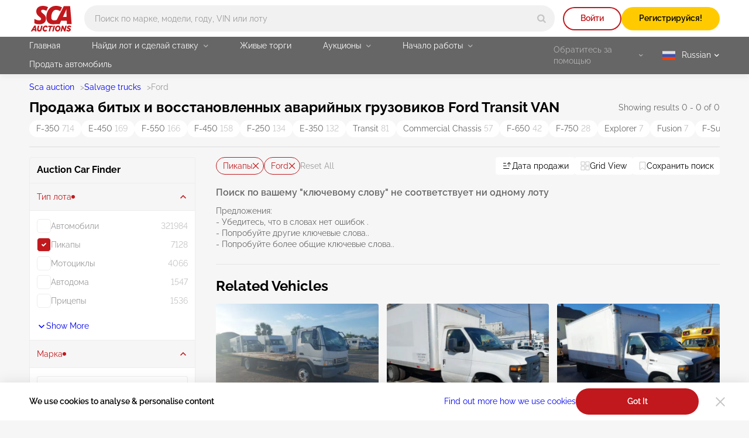

--- FILE ---
content_type: text/html; charset=UTF-8
request_url: https://sca.auction/ru/search/type-truck/make-ford/model-transit_van
body_size: 48511
content:
<!DOCTYPE html>
<html lang="ru">
<head>
    <meta charset="UTF-8">
    <meta http-equiv="X-UA-Compatible" content="IE=edge">
    <link rel="preconnect" href="https://www.googletagmanager.com">
    <link rel="dns-prefetch" href="https://www.googletagmanager.com">

    <meta name="viewport" content="width=device-width, initial-scale=1.0">
    <meta name="format-detection" content="telephone=no">

    
    
    <style type="text/css">@font-face {font-family:Raleway;font-style:normal;font-weight:400;src:url(/cf-fonts/v/raleway/5.0.16/cyrillic/wght/normal.woff2);unicode-range:U+0301,U+0400-045F,U+0490-0491,U+04B0-04B1,U+2116;font-display:swap;}@font-face {font-family:Raleway;font-style:normal;font-weight:400;src:url(/cf-fonts/v/raleway/5.0.16/latin-ext/wght/normal.woff2);unicode-range:U+0100-02AF,U+0304,U+0308,U+0329,U+1E00-1E9F,U+1EF2-1EFF,U+2020,U+20A0-20AB,U+20AD-20CF,U+2113,U+2C60-2C7F,U+A720-A7FF;font-display:swap;}@font-face {font-family:Raleway;font-style:normal;font-weight:400;src:url(/cf-fonts/v/raleway/5.0.16/vietnamese/wght/normal.woff2);unicode-range:U+0102-0103,U+0110-0111,U+0128-0129,U+0168-0169,U+01A0-01A1,U+01AF-01B0,U+0300-0301,U+0303-0304,U+0308-0309,U+0323,U+0329,U+1EA0-1EF9,U+20AB;font-display:swap;}@font-face {font-family:Raleway;font-style:normal;font-weight:400;src:url(/cf-fonts/v/raleway/5.0.16/cyrillic-ext/wght/normal.woff2);unicode-range:U+0460-052F,U+1C80-1C88,U+20B4,U+2DE0-2DFF,U+A640-A69F,U+FE2E-FE2F;font-display:swap;}@font-face {font-family:Raleway;font-style:normal;font-weight:400;src:url(/cf-fonts/v/raleway/5.0.16/latin/wght/normal.woff2);unicode-range:U+0000-00FF,U+0131,U+0152-0153,U+02BB-02BC,U+02C6,U+02DA,U+02DC,U+0304,U+0308,U+0329,U+2000-206F,U+2074,U+20AC,U+2122,U+2191,U+2193,U+2212,U+2215,U+FEFF,U+FFFD;font-display:swap;}@font-face {font-family:Raleway;font-style:normal;font-weight:600;src:url(/cf-fonts/v/raleway/5.0.16/cyrillic/wght/normal.woff2);unicode-range:U+0301,U+0400-045F,U+0490-0491,U+04B0-04B1,U+2116;font-display:swap;}@font-face {font-family:Raleway;font-style:normal;font-weight:600;src:url(/cf-fonts/v/raleway/5.0.16/cyrillic-ext/wght/normal.woff2);unicode-range:U+0460-052F,U+1C80-1C88,U+20B4,U+2DE0-2DFF,U+A640-A69F,U+FE2E-FE2F;font-display:swap;}@font-face {font-family:Raleway;font-style:normal;font-weight:600;src:url(/cf-fonts/v/raleway/5.0.16/latin/wght/normal.woff2);unicode-range:U+0000-00FF,U+0131,U+0152-0153,U+02BB-02BC,U+02C6,U+02DA,U+02DC,U+0304,U+0308,U+0329,U+2000-206F,U+2074,U+20AC,U+2122,U+2191,U+2193,U+2212,U+2215,U+FEFF,U+FFFD;font-display:swap;}@font-face {font-family:Raleway;font-style:normal;font-weight:600;src:url(/cf-fonts/v/raleway/5.0.16/latin-ext/wght/normal.woff2);unicode-range:U+0100-02AF,U+0304,U+0308,U+0329,U+1E00-1E9F,U+1EF2-1EFF,U+2020,U+20A0-20AB,U+20AD-20CF,U+2113,U+2C60-2C7F,U+A720-A7FF;font-display:swap;}@font-face {font-family:Raleway;font-style:normal;font-weight:600;src:url(/cf-fonts/v/raleway/5.0.16/vietnamese/wght/normal.woff2);unicode-range:U+0102-0103,U+0110-0111,U+0128-0129,U+0168-0169,U+01A0-01A1,U+01AF-01B0,U+0300-0301,U+0303-0304,U+0308-0309,U+0323,U+0329,U+1EA0-1EF9,U+20AB;font-display:swap;}@font-face {font-family:Raleway;font-style:normal;font-weight:700;src:url(/cf-fonts/v/raleway/5.0.16/vietnamese/wght/normal.woff2);unicode-range:U+0102-0103,U+0110-0111,U+0128-0129,U+0168-0169,U+01A0-01A1,U+01AF-01B0,U+0300-0301,U+0303-0304,U+0308-0309,U+0323,U+0329,U+1EA0-1EF9,U+20AB;font-display:swap;}@font-face {font-family:Raleway;font-style:normal;font-weight:700;src:url(/cf-fonts/v/raleway/5.0.16/cyrillic-ext/wght/normal.woff2);unicode-range:U+0460-052F,U+1C80-1C88,U+20B4,U+2DE0-2DFF,U+A640-A69F,U+FE2E-FE2F;font-display:swap;}@font-face {font-family:Raleway;font-style:normal;font-weight:700;src:url(/cf-fonts/v/raleway/5.0.16/latin-ext/wght/normal.woff2);unicode-range:U+0100-02AF,U+0304,U+0308,U+0329,U+1E00-1E9F,U+1EF2-1EFF,U+2020,U+20A0-20AB,U+20AD-20CF,U+2113,U+2C60-2C7F,U+A720-A7FF;font-display:swap;}@font-face {font-family:Raleway;font-style:normal;font-weight:700;src:url(/cf-fonts/v/raleway/5.0.16/cyrillic/wght/normal.woff2);unicode-range:U+0301,U+0400-045F,U+0490-0491,U+04B0-04B1,U+2116;font-display:swap;}@font-face {font-family:Raleway;font-style:normal;font-weight:700;src:url(/cf-fonts/v/raleway/5.0.16/latin/wght/normal.woff2);unicode-range:U+0000-00FF,U+0131,U+0152-0153,U+02BB-02BC,U+02C6,U+02DA,U+02DC,U+0304,U+0308,U+0329,U+2000-206F,U+2074,U+20AC,U+2122,U+2191,U+2193,U+2212,U+2215,U+FEFF,U+FFFD;font-display:swap;}</style>

    <style>
        html{-webkit-text-size-adjust:100%}[type=button]::-moz-focus-inner,[type=reset]::-moz-focus-inner,[type=submit]::-moz-focus-inner,button::-moz-focus-inner{border-style:none;padding:0}[type=button]:-moz-focusring,[type=reset]:-moz-focusring,[type=submit]:-moz-focusring,button:-moz-focusring{outline:1px dotted ButtonText}[type=number]::-webkit-inner-spin-button,[type=number]::-webkit-outer-spin-button{height:auto}[type=search]{-webkit-appearance:textfield;outline-offset:-2px}::-webkit-file-upload-button{-webkit-appearance:button;font:inherit}:root{--basic-white:#fff;--basic-black:#000;--footer-bg-color:#333;--main-bg-color:#f6f6f6;--brand-primary-color:#c1181d;--brand-second-color:#ffcb00;--err-color:#9d0004;--second-yellow:#ffb400;--succes-color:#30b825;--second-green:#299621;--ghost-yellow:#fff6df;--darker-grey:#666;--dark-grey:#999;--ligth-grey:#c4c4c4;--dark-silver:#ededed;--light-silver:#f1f1f1;--link-color:#00e;--link-visited-color:#551a8b;--link-color-hover:#0000b2;--link-visited-color-hover:#43146d;--content-padding-mobile:20px;--content-padding-tablet:35px;--content-padding-desctop:50px;--text-xl:20px;--text-l:18px;--text-m:16px;--text-s:14px;--text-xs:10px;--title-xxl:56px;--title-xl:48px;--title-l:40px;--title-m:32px;--title-s:24px;--title-xs:20px;--space:96px;--intercom-banner-display:inline}body,html{margin:0;min-height:100vh;padding:0}html{box-sizing:border-box;color:var(--basic-black);font-family:Raleway,Arial,sans-serif;font-feature-settings:"pnum" on,"lnum" on;font-size:16px;font-style:normal;font-weight:400;line-height:1.4;-webkit-font-smoothing:antialiased;-moz-osx-font-smoothing:grayscale;text-rendering:optimizeLegibility}*,:after,:before{box-sizing:inherit}body{background-color:var(--main-bg-color);height:100%;min-width:375px;width:100%}a{text-decoration:none}img,video{display:block;height:auto;max-width:100%}textarea{resize:none}input:-webkit-autofill{box-shadow:inset 0 0 0 1000px var(--basic-white);-webkit-text-fill-color:var(--basic-black)}input,textarea{border-radius:0}input::placeholder,textarea::placeholder{opacity:1}input:invalid,textarea:invalid{box-shadow:none}select{appearance:none;border-radius:0;color:inherit}input[type=search]::-webkit-search-cancel-button,input[type=search]::-webkit-search-decoration,input[type=search]::-webkit-search-results-button,input[type=search]::-webkit-search-results-decoration{appearance:none}input::-webkit-inner-spin-button,input::-webkit-outer-spin-button{appearance:none;margin:0}input[type=number]{appearance:textfield}input:matches([type=email],[type=number],[type=password],[type=search],[type=tel],[type=text],[type=url]),select,textarea{appearance:none}[type=button],[type=reset],[type=submit],button{appearance:none}.wrapper-v2{display:flex;flex-direction:column;min-height:100vh;position:relative}.wrapper-v2:after{background-color:transparent;content:"";transition:background-color 3.3s ease}.wrapper-v2 .footer-v2,.wrapper-v2 .header-v2{flex-shrink:0}.wrapper-v2 main{flex-grow:1}.v-h{border:0;height:1px;margin:-1px;overflow:hidden;padding:0;position:absolute;white-space:nowrap;width:1px;clip:rect(0 0 0 0);clip-path:inset(100%)}.scroll-lock{overflow-y:auto;position:fixed}.no-scrollbar{-ms-overflow-style:none;scrollbar-width:none}.no-scrollbar::-webkit-scrollbar{display:none}.btn-reset{background-color:transparent;border:none;color:inherit;cursor:pointer;font:inherit;padding:0}.overlay:after{background-color:rgba(0,0,0,.85);content:"";height:100%;left:0;position:absolute;top:0;transition:background-color .3s ease;width:100%;z-index:2025}.grecaptcha-badge{display:none!important}.intercom-lightweight-app,.intercom-lightweight-app-launcher,.intercom-namespace{z-index:2020!important}@media(max-width:767px){.intercom-namespace iframe[name=intercom-banner-frame]{display:var(--intercom-banner-display)}}.leaflet-control-attribution.leaflet-control{display:none}#internal-esign{border:none;height:calc(100dvh - 115px);width:100%}.asw-widget{display:none}.pb-0{padding-bottom:0!important}.mb-0{margin-bottom:0!important}.ally-button{align-items:center;color:var(--basic-white);column-gap:10px;display:flex;font-size:14px;font-weight:700}.container-v2{margin:0 auto;max-width:1600px;padding:0 var(--content-padding-mobile);width:100%}.container-v2--xl{max-width:1920px}.container-v2--fluid,.container-v2--plug{max-width:100%}@media(min-width:768px){.container-v2{padding:0 var(--content-padding-tablet)}}@media(min-width:1200px){.container-v2{padding:0 var(--content-padding-desctop)}}@keyframes load-spinner{0%{transform:rotate(0)}to{transform:rotate(1turn)}}.load:before{animation:load-spinner 1s linear infinite;border:2px solid;border-radius:50%;content:"";height:18px;position:absolute;width:18px}.back-to-top{align-items:center;background-color:var(--dark-silver);border-radius:50%;bottom:100px;display:none;height:60px;justify-content:center;opacity:0;position:fixed;right:20px;transform:translateY(100px);transition:transform .5s,opacity .3s,background-color .3s ease;width:60px;z-index:2010}.back-to-top--show{opacity:1;transform:translateY(0)}.back-to-top svg{fill:var(--basic-black);transition:fill .3s ease}@media(hover:hover)and (pointer:fine){.back-to-top:hover{background-color:var(--brand-primary-color)}.back-to-top:hover svg{fill:var(--basic-white)}}@media(min-width:1200px){.back-to-top{display:flex}}.title-v2{font-weight:700;line-height:1.1;margin:0}.title-v2--xs{font-size:var(--title-xs)}.title-v2--s{font-size:var(--title-s)}.title-v2--m{font-size:var(--title-m)}.title-v2--l{font-size:var(--title-l)}.title-v2--xl{font-size:var(--title-xl)}.title-v2--xxl{font-size:var(--title-xxl)}.title-v2--main{font-size:var(--text-l)}@media(min-width:1200px){.title-v2--main{font-size:var(--title-s)}}.alert-form{border-radius:10px;padding:11px 42px 9px;position:relative;width:100%}.alert-form:before{background-repeat:no-repeat;content:"";height:24px;left:8px;position:absolute;top:8px;width:25px}.alert-form--success{background-color:rgba(48,184,37,.1)}.alert-form--success:before{background-image:url(/img/svg/alert-success-icon.svg)}.alert-form__text{font-size:var(--text-s);font-weight:600;margin:0}.alert-form--success .alert-form__text{color:var(--succes-color)}@keyframes pop{50%{transform:scale(1.1)}}.btn-v2{border-radius:100px;color:var(--basic-black);font-size:var(--text-s);font-weight:600;min-height:45px;padding:12px 10px 13px;text-align:center}@media(hover:hover)and (pointer:fine){.btn-v2:hover{color:var(--basic-black);text-decoration:none}}.btn-v2--icon{align-items:center;column-gap:8px;display:flex;justify-content:center}.btn-v2--icon svg{transition:fill .3s ease}.btn-v2--square{border-radius:8px}.btn-v2--brand{background-color:var(--brand-primary-color);color:var(--basic-white);transition:background-color .3s ease}@media(hover:hover)and (pointer:fine){.btn-v2--brand:hover{background-color:var(--err-color);color:var(--basic-white)}}.btn-v2--brand-border{background-color:transparent;box-shadow:inset 0 0 0 2px var(--brand-primary-color);color:var(--brand-primary-color);transition:color .3s ease,background-color .3s ease}@media(hover:hover)and (pointer:fine){.btn-v2--brand-border:hover{background-color:var(--brand-primary-color);color:var(--basic-white)}}.btn-v2--brand-file{background-image:url(/img/svg/file-upload-icon.svg);background-position:left 17px center;background-repeat:no-repeat}.btn-v2--brand-ghost{background-color:rgba(193,24,29,.1);color:var(--brand-primary-color);transition:color .3s ease,background-color .3s ease}@media(hover:hover)and (pointer:fine){.btn-v2--brand-ghost:hover{background-color:var(--brand-primary-color);color:var(--basic-white)}}.btn-v2--primary{background-color:var(--brand-second-color);transition:background-color .3s ease}@media(hover:hover)and (pointer:fine){.btn-v2--primary:hover{background-color:var(--second-yellow)}}.btn-v2--primary-border{background-color:transparent;box-shadow:inset 0 0 0 2px var(--brand-second-color);color:var(--brand-second-color);transition:background-color .3s ease,color .3s ease}@media(hover:hover)and (pointer:fine){.btn-v2--primary-border:hover{background-color:var(--brand-second-color);color:var(--basic-black)}}.btn-v2--primary-watch{align-items:center;column-gap:11px;display:flex;justify-content:center;transition:background-color .3s ease,box-shadow .3s ease,color .3s ease}.btn-v2--primary-watch svg{fill:none;stroke:var(--basic-white);transition:fill .3s ease,stroke .3s ease}.btn-v2--primary-watch-active{background-color:transparent;box-shadow:inset 0 0 0 2px var(--light-silver);color:var(--dark-grey)}.btn-v2--primary-watch-active svg{fill:var(--brand-second-color);stroke:var(--brand-second-color)}@media(hover:hover)and (pointer:fine){.btn-v2--primary-watch-active:hover{background-color:var(--dark-silver)}}.btn-v2--success{background-color:var(--succes-color);color:var(--basic-white);transition:background-color .3s ease}@media(hover:hover)and (pointer:fine){.btn-v2--success:hover{background-color:var(--second-green);color:var(--basic-white)}}.btn-v2--ghost{background-color:var(--dark-silver);color:var(--darker-grey);transition:background-color .3s ease}@media(hover:hover)and (pointer:fine){.btn-v2--ghost:hover{background-color:var(--ligth-grey)}}.btn-v2--ghost-border{background-color:transparent;box-shadow:inset 0 0 0 2px var(--light-silver);color:var(--ligth-grey);transition:color .3s ease,box-shadow .3s ease}@media(hover:hover)and (pointer:fine){.btn-v2--ghost-border:hover{box-shadow:inset 0 0 0 2px var(--ligth-grey);color:var(--basic-black)}}.btn-v2--clear{transition:color .3s ease}.btn-v2--user{background-color:var(--brand-primary-color);background-image:none;color:var(--basic-white);font-size:var(--text-xl);min-height:32px;transition:background-color .3s ease;width:32px}@media(hover:hover)and (pointer:fine){.btn-v2--user:hover{background-color:var(--err-color);color:var(--basic-white)}}.btn-v2--fav{background-color:hsla(0,0%,100%,.8);border-radius:4px;display:grid;min-height:30px;padding:0;place-items:center;transition:background-color .3s ease,border-color .3s ease;width:30px}.btn-v2--fav svg{fill:transparent;stroke:var(--brand-primary-color);transition:stroke .3s ease,fill .3s ease}@media(hover:hover)and (pointer:fine){.btn-v2--fav:hover{background-color:var(--brand-primary-color)}.btn-v2--fav:hover svg{stroke:var(--basic-white)}}.btn-v2--fav:active{animation:pop .3s linear 1}.btn-v2--fav-text{align-items:center;background-color:transparent;border:1px solid var(--ligth-grey);border-radius:100px;column-gap:4px;display:flex;min-height:30px;padding-left:10px;padding-right:9px;width:auto}@media(hover:hover)and (pointer:fine){.btn-v2--fav-text:hover{background-color:transparent;border-color:var(--brand-primary-color)}.btn-v2--fav-text:hover svg{stroke:var(--brand-primary-color)}.btn-v2--fav-text:hover span{color:var(--brand-primary-color)}}.btn-v2--fav-text svg{stroke:var(--dark-grey)}.btn-v2--fav-text span{color:var(--dark-grey);font-size:var(--text-s);transition:color .3s ease}.btn-v2--fav-active svg{fill:var(--brand-primary-color);stroke:var(--brand-primary-color)}.btn-v2--epic-vin{background-image:url(/img/svg/epic-vin-logo-icon.svg);background-position:50%;background-repeat:no-repeat;border:1px solid #0084ff;transition:background-color .3s ease}@media(hover:hover)and (pointer:fine){.btn-v2--epic-vin:hover{background-color:#0084ff}}.btn-v2--geo{display:grid;min-height:20px;padding:0;place-items:center;width:20px}.btn-v2--geo svg{fill:var(--brand-primary-color);transition:fill .3s ease}@media(hover:hover)and (pointer:fine){.btn-v2--geo svg:hover{fill:var(--err-color)}}.btn-v2--copy{background-color:var(--light-silver);background-image:url(/img/svg/copy-icon.svg);background-position:right 14px center;background-repeat:no-repeat;border-radius:4px;font-weight:400;padding-left:14px;padding-right:30px;text-align:left;transition:background-image .3s ease,background-color .3s ease,color .3s ease}@media(hover:hover)and (pointer:fine){.btn-v2--copy:hover{background-color:rgba(194,0,5,.05);color:var(--brand-primary-color)}}.btn-v2--copied{background-color:rgba(48,184,37,.05);background-image:url(/img/svg/check-thin-icon-green.svg);color:var(--succes-color)}@media(hover:hover)and (pointer:fine){.btn-v2--copied:hover{background-color:rgba(48,184,37,.05);color:var(--succes-color)}}@media(min-width:1200px){.btn-v2--user{min-height:40px;width:40px}.btn-v2--fav-text{min-height:25px}}.btn-v2--brand.btn-v2--icon svg{fill:var(--basic-white)}.btn-v2--brand-border.btn-v2--icon svg{fill:var(--brand-primary-color)}@media(hover:hover)and (pointer:fine){.btn-v2--brand-border.btn-v2--icon:hover svg{fill:var(--basic-white)}}.btn-v2--fav-text.btn-v2--fav-active{background-color:var(--brand-primary-color);border-color:var(--brand-primary-color)}.btn-v2--fav-text.btn-v2--fav-active span{color:var(--basic-white)}.btn-v2--fav-text.btn-v2--fav-active svg{fill:var(--basic-white);stroke:var(--basic-white)}.btn-v2.load{opacity:.7}.btn-v2--primary.load:before{border-color:rgba(0,0,0,.15);border-left-color:var(--darker-grey)}.btn-v2--brand.load:before,.btn-v2--success.load:before{border-color:hsla(0,0%,100%,.15);border-left-color:var(--basic-white)}.load .btn-v2__text{display:inline-block;padding-left:31px}.switch-btn__label{background-color:var(--light-silver);border:1px solid var(--ligth-grey);border-radius:100px;cursor:pointer;display:block;height:30px;padding:2px 3px;position:relative;transition:background-color .3s ease,border-color .3s ease;width:56px}.switch-btn__label:before{background-color:var(--ligth-grey);border-radius:50%;content:url(/img/svg/bell-notify-off-icon.svg);height:24px;left:3px;padding-left:5px;padding-top:3px;position:absolute;top:2px;transition:background-color .3s ease,left .3s cubic-bezier(.24,0,.5,1);width:24px}.switch-btn__input:checked+.switch-btn__label{background-color:rgba(193,24,29,.1);border-color:var(--brand-primary-color)}.switch-btn__input:checked+.switch-btn__label:before{background-color:var(--brand-primary-color);content:url(/img/svg/bell-notify-on-icon.svg);left:27px}.btn-enlarge{padding-left:22px;position:relative}.btn-enlarge:before{background-image:url(/img/svg/zoom-icon.svg);background-repeat:no-repeat;content:"";height:18px;left:0;position:absolute;top:50%;transform:translateY(-50%);width:18px}.copy-btn{display:block;min-height:14px;width:14px}.copy-btn svg{fill:var(--ligth-grey);transition:fill .3s ease}@media(hover:hover)and (pointer:fine){.copy-btn:hover svg{fill:var(--brand-primary-color)}}.copy-banner{background-color:#ececec;border-radius:4px;bottom:20px;color:var(--darker-grey);font-size:var(--text-m);left:50%;margin:0;min-width:190px;opacity:0;padding:9px 10px;position:fixed;text-align:center;transform:translateX(-50%) translateY(100%);transition:opacity .3s ease,transform .3s ease;z-index:2030}.copy-banner--show{opacity:1;transform:translateX(-50%) translateY(0)}.swipe-handle{height:25px;left:50%;position:absolute;top:0;transform:translateX(-50%);width:75px}.swipe-handle:before{background-color:#d9d9d9;border-radius:100px;content:"";height:3px;left:0;position:absolute;top:10px;width:100%}@media(min-width:1200px){.swipe-handle{display:none}}.lot-status{align-items:center;background-color:var(--basic-black);border-radius:100px;column-gap:9px;display:flex;font-size:var(--text-xs);padding:4px 9px;position:absolute}.lot-status--future{background-color:hsla(0,0%,40%,.8)}.lot-status--live{background-color:rgba(48,184,37,.8)}.lot-status__text{color:var(--basic-white);font-size:var(--text-xs)}.lot-status__timer svg{fill:var(--dark-grey);margin-right:3px}.lot-status__time{color:var(--basic-white)}.live{background-color:var(--succes-color);border-radius:50%;height:6px;position:relative;transform:scale(1);width:6px}.live:before{animation:ripple 1.5s ease-out infinite;background-color:inherit;border-radius:50%;content:"";height:100%;position:absolute;width:100%;z-index:-1}@keyframes ripple{0%{opacity:1;transform:scale(0)}to{opacity:0;transform:scale(3)}}.info-v2{align-items:center;color:#707070;display:flex;font-size:var(--text-s);line-height:inherit}.info-v2__help{min-height:16px;width:16px}.info-v2__help .info-v2__btn{margin-left:0}@media(min-width:1200px){.info-v2__help .popup{display:block;opacity:0;pointer-events:none;transform:translate3d(0,-10px,0);transition:transform .2s ease-in-out,opacity .2s ease-in-out,visibility .2s ease-in-out;visibility:hidden}.info-v2__help:hover .popup{opacity:1;transform:translateZ(0);visibility:visible}}.info-v2__btn{height:16px;margin-left:7px;width:16px}.info-v2__btn svg{fill:rgba(0,0,0,.3);transition:fill .3s ease}.info-v2__btn--active svg{fill:var(--basic-black)}.info-v2__btn--disclaimer{background-color:hsla(0,0%,77%,.3);background-image:url(/img/svg/info-icon.svg);background-position:50%;background-repeat:no-repeat;border-radius:50%;transition:background-color .3s ease}@media(hover:hover)and (pointer:fine){.info-v2__btn--disclaimer:hover{background-color:hsla(0,0%,60%,.3)}}.link{font-size:var(--text-s);text-decoration:underline;text-decoration-color:transparent;transition:text-decoration-color .3s ease,color .3s ease}.link,.link:active{color:var(--link-color)}.link:visited{color:var(--link-visited-color)}@media(hover:hover)and (pointer:fine){.link:visited:hover{color:var(--link-visited-color-hover);text-decoration-color:var(--link-visited-color-hover)}}.link:visited:active{color:var(--link-visited-color)}@media(hover:hover)and (pointer:fine){.link:hover{color:var(--link-color-hover);text-decoration-color:var(--link-color-hover)}}.link--underline{text-decoration-color:var(--link-color)}.link--underline:visited{text-decoration-color:var(--link-visited-color)}.select__standart{background-color:var(--basic-white);background-image:url(/img/svg/arrow-select-straight-icon.svg);background-position:right 16px center;background-repeat:no-repeat;background-size:12px 8px;border:none;border-radius:4px;cursor:pointer;font-family:inherit;font-size:var(--text-s);line-height:inherit;margin:0;min-height:45px;padding:9px 30px 10px 14px;transition:box-shadow .3s ease;width:100%}.select__standart::-ms-expand{display:none}.select__standart:hover{box-shadow:inset 0 0 0 1px var(--ligth-grey)}.register-features{column-gap:30px;display:flex;list-style:none;margin:0;padding:0}.register-features__top{align-items:center;display:flex;flex-wrap:wrap;gap:12px}.register-features__img{background-color:var(--brand-primary-color);border-radius:50%;display:grid;height:72px;place-items:center;width:72px}.register-features__img svg{fill:var(--basic-white)}.register-features__step-num{color:var(--basic-white);font-size:var(--text-s);margin:0;text-align:left}.register-features__step-name{color:var(--basic-white);font-size:var(--text-l);font-weight:600;margin:0;text-align:left}.register-features__text{color:var(--ligth-grey);font-size:var(--text-s);margin:18px 0 0;text-align:left}.reg-actions{background-color:hsla(0,0%,100%,.2);border-radius:4px;margin:0 auto;max-width:750px;padding:20px 17px;width:100%}@media(min-width:1200px){.reg-actions{flex:1 0 360px}}.reg-actions__title{color:var(--basic-white);font-weight:600;margin:0 0 24px;text-align:center}.reg-actions .join{flex-direction:column;row-gap:14px}.reg-actions .join__item{margin-right:0;width:100%}.reg-actions .join__link{background-image:none;border-radius:100px;column-gap:12px;height:45px;justify-content:center;padding-left:0;width:100%}.reg-actions .join__link:before{background-size:contain;content:"";height:28px;width:28px}.reg-actions .join__link--fb:before{background-image:url(/img/svg/facebook-icon.svg)}.reg-actions .join__link--google:before{background-image:url(/img/svg/google-icon.svg)}.reg-actions .join__link--apple:before{background-image:url(/img/svg/apple-icon.svg)}.reg-actions .join__link--mail:before{background-image:url(/img/svg/red-email-icon.svg)}.reg-actions .join__link-text{display:inline}.reg-actions__login{align-items:center;color:hsla(0,0%,100%,.6);column-gap:4px;display:flex;flex-wrap:wrap;font-size:var(--text-s);justify-content:center;margin:24px 0 0;text-align:center}.reg-actions__login button{color:var(--basic-white);text-decoration:underline}.field{position:relative}.field__input,.field__input[type=password],.field__input[type=text]{border:none;border-radius:4px;color:var(--basic-black);font:inherit;font-size:var(--text-m);min-height:45px;padding:19px 35px 6px 14px;transition:box-shadow .3s ease;width:100%}.field__input:disabled{background-color:var(--light-silver)}.field__input:focus,.field__input:hover{box-shadow:inset 0 0 0 1px var(--ligth-grey)}.field__input:disabled:hover{box-shadow:none}.field__input::placeholder{color:var(--dark-grey);font-weight:400;transition:color .3s ease}.field__input[type=password]{padding-right:45px}.field__input--err,.field__input--err:-webkit-autofill,.field__input--err:invalid{box-shadow:inset 0 0 0 1px var(--brand-primary-color)}.field__input--success,.field__input--success:-webkit-autofill,.field__input--success:invalid{box-shadow:inset 0 0 0 1px var(--succes-color)}.field__icon-success{background-image:url(/img/svg/check-icon-green.svg);background-repeat:no-repeat;background-size:10px 10px;height:10px;position:absolute;right:17px;top:18px;width:10px}.field__err-msg{margin:8px 0 0}.field__err-msg,.field__label{color:var(--dark-grey);font-size:var(--text-s)}.field__label{left:14px;pointer-events:none;position:absolute;top:13px;transition:font-size .3s ease,top .3s ease,color .3s ease}.field__label--checkbox,.field__label--radio{align-items:center;display:flex;left:auto;pointer-events:auto;position:relative;top:auto}.field__label--checkbox{color:var(--basic-black);column-gap:8px;cursor:default}.field__label--checkbox:before{background-color:var(--basic-white);background-position:50%;background-repeat:no-repeat;border:1px solid var(--light-silver);border-radius:5px;content:"";flex-shrink:0;height:24px;transition:border-color .3s ease,background-color .3s ease;width:24px}.field__label--radio{color:#707070;column-gap:12px;transition:color .3s ease}.field__label--radio:before{background-color:var(--basic-white);border:1px solid var(--light-silver);border-radius:50%;content:"";height:24px;transition:border-color .3s ease;width:24px}.field__label--radio:after{background-color:var(--brand-primary-color);border-radius:50%;content:"";height:16px;left:4px;opacity:0;position:absolute;top:4px;transition:opacity .3s ease;width:16px}.field__label--radio:hover{color:var(--basic-black)}.field__label--radio:hover:before{border-color:var(--brand-primary-color)}.field__radio:checked+.field__label--radio{color:var(--basic-black)}.field__radio:checked+.field__label--radio:before{border-color:var(--brand-primary-color)}.field__radio:checked+.field__label--radio:after{opacity:1}.field__checkbox:checked+.field__label--checkbox:before,.field__label--checkbox[aria-checked=true]:before{background-color:var(--brand-primary-color);background-image:url(/img/svg/checkbox-check-white-icon.svg);border-color:var(--brand-primary-color)}.field__input:-moz-read-only+.field__label{color:var(--darker-grey);font-size:var(--text-xs);top:6px}.field__input:focus+.field__label,.field__input:not(:placeholder-shown)+.field__label,.field__input:read-only+.field__label,.field__input:valid+.field__label{color:var(--darker-grey);font-size:var(--text-xs);top:6px}.field__input:-webkit-autofill+.field__label{font-size:var(--text-xs);top:6px}.field__password-btn{background-image:url(/img/svg/eye-close-icon.svg);background-repeat:no-repeat;height:19px;position:absolute;right:14px;top:13px;width:19px}.field__password-btn--show{background-image:url(/img/svg/eye-open-icon.svg)}.field--search .field__input{background-color:var(--light-silver);border-radius:100px;font-size:var(--text-s);height:36px;min-width:335px;padding:0 45px 0 13px;transition:background-color .3s ease,box-shadow .3s ease}.field--search .field__input.location-page{padding:0 45px 0 32px}@media(min-width:768px){.field--search .field__input{min-width:auto;padding-left:18px}.field--search .field__input.location-page{min-width:auto;padding-left:32px}}@media(min-width:1200px){.field--search .field__input{height:45px}}.field--search .field__input:focus,.field--search .field__input:hover{background-color:var(--basic-white);box-shadow:0 4px 10px rgba(0,0,0,.15)}.field--search .field__input:hover::placeholder{color:var(--darker-grey)}.field__search-btn{align-items:center;border-radius:50%;display:flex;height:33px;justify-content:center;position:absolute;right:3px;top:50%;transform:translateY(-50%);width:33px}.field__search-btn svg{fill:var(--ligth-grey);transition:fill .3s ease}@media(hover:hover)and (pointer:fine){.field__search-btn:hover svg{fill:var(--brand-primary-color)}}@media(min-width:1200px){.field__search-btn{height:39px;width:39px}}.field__select{color:var(--dark-grey);font-weight:400}.field__select--active{color:var(--basic-black)}.field--password .field__icon-success,.select~.field__icon-success{display:none}.field__phone .intl-tel-input{align-items:center;border:1px solid var(--dark-silver);border-radius:4px;display:flex;padding-right:2px;transition:box-shadow .3s ease}.field__phone .intl-tel-input:hover{border-color:var(--ligth-grey)}.field__phone .flag-container{border-right:1px solid var(--dark-silver);height:45px;padding:0!important;position:static!important}.field__phone .flag-container .selected-flag{background-color:transparent!important;padding-left:18px;padding-right:14px}.field__phone .intl-tel-input .flag-container:hover .selected-flag{background-color:transparent}.field__phone .flag-container .selected-dial-code{margin-left:9px}.field__phone .flag-container .iti-arrow{background-image:url(/img/svg/arrow-phone-code-icon.svg);background-repeat:no-repeat;border:none!important;height:15px!important;margin-left:4px!important;transition:transform .3s ease;width:15px!important}.field__phone .flag-container .iti-arrow.up{border:none!important;transform:rotate(180deg)}.field__phone .field__input{box-shadow:none;height:43px;min-height:43px;padding-bottom:12px;padding-left:14px!important;padding-top:11px}.dropdown-v2{position:relative}.dropdown-v2--panel.dropdown-v2--show .dropdown-v2__btn{background-color:var(--basic-white);border-radius:0 0 4px 4px;color:var(--basic-black)}.dropdown-v2--panel.dropdown-v2--show .dropdown-v2__btn svg{transform:rotate(180deg)}.dropdown-v2__btn svg{position:absolute;top:50%;transform:translateY(-50%);transition:transform .3s ease}.dropdown-v2--panel .dropdown-v2__btn{min-height:35px;position:relative;width:100%}.dropdown-v2--panel .dropdown-v2__btn--lang{background-position:left 11px center;padding:7px 13px 8px 43px}.dropdown-v2--panel .dropdown-v2__btn--tz{font-size:var(--text-s);font-weight:600;padding:7px 13px 8px 10px;text-align:left}.dropdown-v2--panel .dropdown-v2__btn svg{fill:var(--darker-grey);right:13px}.dropdown-v2__content{display:none;position:absolute;z-index:10}.dropdown-v2--show .dropdown-v2__content{display:block}.dropdown-v2--up .dropdown-v2__content{border-radius:4px 4px 0 0;bottom:35px}.dropdown-v2--panel .dropdown-v2__content{background-color:var(--dark-silver);width:100%}.dropdown-v2--panel .dropdown-v2__content--lang{padding-bottom:5px;padding-top:8px}.dropdown-v2--panel .dropdown-v2__content--tz{padding:10px 13px 9px 14px}.dropdown-v2__close{background-image:url(/img/svg/close-grey-icon.svg);background-position:50%;background-repeat:no-repeat;height:20px;position:absolute;right:7px;top:9px;width:20px}.js-modal-popup{position:relative}.js-modal-popup__overlay{opacity:0;transition:transform .2s ease-in-out,opacity .2s ease-in-out,visibility .2s ease-in-out;visibility:hidden;z-index:15}@media(max-width:1199px){.js-modal-popup__overlay{align-items:flex-end;background-color:rgba(0,0,0,.8);bottom:0;display:flex;left:0;position:fixed;right:0;top:0;z-index:2030}}.js-modal-popup--active .js-modal-popup__overlay{opacity:1;visibility:visible}.js-modal-popup__content{background-color:var(--basic-white)}@media(max-width:1199px){.js-modal-popup__content{border-radius:20px 20px 0 0;box-shadow:0 4px 10px rgba(0,0,0,.15);padding-top:28px;position:relative;transform:translateY(100%);transition:transform .3s ease;width:100%}}.js-modal-popup--active .js-modal-popup__content{transform:translateY(0)}.popup-block-js{position:relative}.popup{background-color:var(--basic-white);border-radius:4px;box-shadow:0 4px 10px rgba(0,0,0,.15);padding:9px 17px 10px 13px;position:absolute;text-align:left;width:300px;z-index:35}.popup__text{color:var(--darker-grey);font-size:12px;margin:0 0 15px}.popup__text:last-child{margin-bottom:0}.popup__close{background-image:url(/img/svg/close-icon.svg);background-repeat:no-repeat;height:12px;position:absolute;right:5px;top:3px;width:12px}.alert-v2{background-color:var(--ghost-yellow);border-radius:10px;display:flex;flex-direction:column;max-width:811px;padding:15px 11px 15px 13px;width:100%}@media(min-width:768px){.alert-v2{align-items:center;flex-direction:row;justify-content:space-between}}@media(min-width:1200px){.alert-v2{padding:8px 9px 8px 22px}}@media(min-width:768px){.alert-v2__msg{margin-right:42px}}.alert-v2__msg-title{font-size:var(--text-s);font-weight:600;margin:0;padding-left:37px;position:relative}.alert-v2__msg-title:before{background-image:url(/img/svg/alert-icon.svg);background-repeat:no-repeat;content:"";height:24px;left:0;position:absolute;top:-2px;width:25px}@media(min-width:768px){.alert-v2__msg-title:before{top:50%;transform:translateY(-50%)}}@media(min-width:1200px){.alert-v2__msg-title{padding-left:34px}}.alert-v2--err .alert-v2__msg-title:before{background-image:url(/img/svg/alert-err-icon.svg)}.alert-v2--success .alert-v2__msg-title:before{background-image:url(/img/svg/alert-success-icon.svg)}.alert-v2--err .alert-v2__msg-title{color:var(--brand-primary-color)}.alert-v2--success .alert-v2__msg-title{color:var(--succes-color)}.alert-v2__more{display:-webkit-box;-webkit-box-orient:vertical;overflow:hidden;text-overflow:ellipsis}.alert-v2__msg-text{color:var(--darker-grey);font-size:var(--text-s);margin:9px 0 0}@media(min-width:768px){.alert-v2__msg-text{padding-left:37px}}@media(min-width:1200px){.alert-v2__msg-text{margin-top:3px;padding-left:34px}}.alert-v2__msg-text b{color:var(--basic-black);font-weight:600}.alert-v2__btn{height:36px;margin-top:14px;padding-bottom:9px;padding-top:9px}@media(min-width:768px){.alert-v2__btn{margin-top:0;max-width:160px;width:100%}}.password-guide{display:block;padding:11px 15px}.password-guide .alert-v2__msg-text{color:var(--basic-black);font-weight:600;margin:0;padding:0}.password-guide__list{display:flex;flex-direction:column;list-style:none;margin:8px 0 0;padding:0;row-gap:6px}.password-guide__list li{align-items:center;color:var(--darker-grey);column-gap:8px;display:flex;font-size:var(--text-s);transition:color .3s ease}.password-guide__list li.valid{color:var(--basic-black)}.password-guide__list li:before{background-color:var(--brand-primary-color);border-radius:50%;content:"";height:5px;transition:background-color .3s ease;width:5px}.password-guide__list li.valid:before{background-color:#13bc42}.panel-msg{min-height:30px;padding:5px 10px;text-align:center}.panel-msg--success{background-color:var(--succes-color)}.panel-msg--notify,.panel-msg--warning{background-color:#ffecb3}.panel-msg--notify{align-items:center;column-gap:8px;display:flex;justify-content:center;min-height:40px}.panel-msg--notify:before{background-image:url(/img/svg/alert-err-icon.svg);background-repeat:no-repeat;background-size:contain;content:"";flex-shrink:0;height:24px;width:24px}.panel-msg__text{font-size:var(--text-s);font-weight:600;margin:0}.panel-msg--notify .panel-msg__text{font-size:var(--text-m)}.panel-msg--notify .panel-msg__text .link{font-size:inherit}.panel-msg__link span{text-decoration:underline;transition:color .3s ease}.panel-msg--success .panel-msg__link,.panel-msg--success .panel-msg__link span{color:var(--basic-white)}.panel-msg--warning .panel-msg__link{color:var(--basic-black)}.panel-msg--warning .panel-msg__link span{color:var(--brand-primary-color)}@media(hover:hover)and (pointer:fine){.panel-msg--warning .panel-msg__link:hover span{color:var(--err-color)}}.collaps__panel{display:none}.collaps__panel--show{display:block}.lang__btn{background-repeat:no-repeat;color:var(--basic-black);position:relative;text-align:left}.lang__btn--en{background-image:url(/img/svg/en-flag-icon.svg)}.lang__btn--ru{background-image:url(/img/svg/ru-flag-icon.svg)}.lang__btn--pl{background-image:url(/img/svg/pl-flag-icon.svg)}.lang__btn--de{background-image:url(/img/svg/de-flag-icon.svg)}.lang__btn--es{background-image:url(/img/svg/es-flag-icon.svg)}.lang__btn--sa{background-image:url(/img/svg/sa-flag-icon.svg)}.lang__list{list-style:none;margin:0;padding-left:0}.lang__item{margin-bottom:8px;padding-left:14px}.lang__item:last-child{margin-bottom:0}.lang__link{background-position:left 0 center;background-repeat:no-repeat;color:var(--basic-black);display:inline-block;font-size:var(--text-s);padding-left:35px;transition:color .3s ease}@media(hover:hover)and (pointer:fine){.lang__link:hover{color:var(--brand-primary-color)}}.lang__link--en{background-image:url(/img/svg/en-flag-icon.svg)}.lang__link--ru{background-image:url(/img/svg/ru-flag-icon.svg)}.lang__link--pl{background-image:url(/img/svg/pl-flag-icon.svg)}.lang__link--de{background-image:url(/img/svg/de-flag-icon.svg)}.lang__link--es{background-image:url(/img/svg/es-flag-icon.svg)}.lang__link--sa{background-image:url(/img/svg/sa-flag-icon.svg)}.join{align-items:center;display:flex;list-style:none;margin:0;padding:0}.join__item{margin-right:27px}.join__item--apple{display:none}.join__item:last-child{margin-right:0}@media(min-width:768px){.join__item{margin-right:8px}}.join__link{align-items:center;background-color:var(--dark-silver);background-position:50%;background-repeat:no-repeat;border-radius:50%;display:flex;height:55px;justify-content:center;transition:background-color .3s ease;width:55px}.join__link--fb{background-image:url(/img/svg/facebook-icon.svg)}.join__link--gogle{background-image:url(/img/svg/google-icon.svg)}.join__link--apple{background-image:url(/img/svg/apple-icon.svg)}@media(hover:hover)and (pointer:fine){.join__link:hover{background-color:var(--basic-white);text-decoration:none}}@media(min-width:768px){.join__link{background-position:left 9px center;background-size:28px 28px;border-radius:100px;height:45px;justify-content:normal;padding-left:48px;width:128px}}.join__link-text{color:var(--basic-black);display:none;font-size:var(--text-s);font-weight:600}@media(min-width:768px){.join__link-text{display:block}}.contacts{margin:0}.contacts--header{text-align:center;width:100%}.contacts__hours{margin-bottom:24px}.contacts--header .contacts__hours{background-color:var(--light-silver);margin-bottom:11px;padding-bottom:12px;padding-top:11px}.contacts__phones{margin-bottom:7px}.contacts__title{margin-left:0}.contacts--header .contacts__title{font-size:var(--text-s)}.contacts__phones .contacts__title{font-size:var(--text-l)}.contacts--header .contacts__phones .contacts__title{font-size:var(--text-m)}.contacts__hours .contacts__title{margin-bottom:5px}.contacts--header .contacts__hours .contacts__title{margin-bottom:0}.contacts__desc{color:var(--dark-grey);font-size:var(--text-s);margin-left:0}.contact-links{align-items:center;display:flex;list-style:none;margin:0;padding:0}.contact-links__item{margin-right:24px}.contact-links__item:last-child{margin-right:0}.contact-links__link{align-items:center;color:var(--dark-grey);display:flex;font-size:var(--text-s);line-height:1;transition:color .3s ease;white-space:nowrap}.contact-links__link svg{fill:var(--dark-grey);margin-right:2px;transition:fill .3s ease}@media(hover:hover)and (pointer:fine){.contact-links__link:hover{color:var(--brand-primary-color)}.contact-links__link:hover svg{fill:var(--brand-primary-color)}}.bidding-lmt__title{color:#b2b2b2;font-size:var(--text-s);font-weight:600;margin:0 0 19px}.bidding-lmt__table{border-collapse:collapse;margin-bottom:20px;width:100%}.bidding-lmt__table td{color:var(--basic-white);font-size:var(--text-s);font-weight:600;padding:0 0 13px}.bidding-lmt__table tr td:first-child{font-weight:600;width:119px}.bidding-lmt__table tr:last-child td{padding-bottom:0}.bidding-lmt__total{position:relative;text-align:center}.bidding-lmt__total:after{background-image:url(/img/svg/bidding-car-icon.svg);background-repeat:no-repeat;content:"";height:18px;position:absolute;right:-18px;top:-1px;width:18px}.bidding-lmt--light .bidding-lmt__table td{color:var(--basic-black)}.bidding-lmt__price{text-align:right}.bidding-lmt__btn{display:block;margin:0 auto;max-width:263px}.socials{align-items:center;display:flex;flex-wrap:wrap;list-style:none;margin:0;padding:0}@media(min-width:1200px){.socials{flex-direction:column}}.socials__item{margin-right:30px}.socials__item:last-child{margin-right:0}@media(min-width:1200px){.socials__item{margin-bottom:15px;margin-right:0;width:100%}.socials__item:last-child{margin-bottom:0}}.socials__link{align-items:center;display:flex}.socials__link svg{fill:var(--dark-grey);transition:fill .3s ease}@media(hover:hover)and (pointer:fine){.socials__link:hover .socials__link-text{color:var(--basic-white)}.socials__link:hover svg{fill:var(--basic-white)}}@media(min-width:1200px){.socials__link svg{margin-right:6px}}.socials__link-text{color:var(--basic-white);display:none;font-size:var(text-s);font-weight:700;transition:color .3s ease}@media(min-width:1200px){.socials__link-text{display:block}}.tabs-panel--hidden{display:none}.overlay .header-v2:before{background-color:rgba(0,0,0,.85);content:"";height:101%;left:0;position:absolute;top:0;width:100%;z-index:2020}.header-v2{box-shadow:0 4px 10px rgba(0,0,0,.05)}.header-v2--fix{position:sticky;top:0;z-index:2030}.header-v2--simple{background-color:var(--basic-white);padding-bottom:5px;padding-top:5px}.header-v2--plug{background-color:#980105;box-shadow:-5px 2px 10px 0 rgba(0,0,0,.55);padding-bottom:10px;padding-top:10px;position:fixed;top:0;width:100%;z-index:2020}@media(min-width:1200px){.header-v2--fix{box-shadow:none}}.header-v2--simple .header-v2__container{align-items:center;display:flex;justify-content:space-between}.header-v2__top{background-color:var(--basic-white);padding-bottom:10px;padding-top:7px}@media(min-width:768px){.header-v2__top{padding-bottom:9px;padding-top:9px}}.header-v2__top .header-v2__container{align-items:center;column-gap:11px;display:grid;grid-template-columns:20px 55px 1fr}@media(min-width:768px){.header-v2__top .header-v2__container{grid-template-columns:20px 87px 1fr 245px}}@media(min-width:1200px){.header-v2__top .header-v2__container{column-gap:14px;grid-template-columns:80px 1fr 268px}}.header-v2--logged .header-v2__top .header-v2__container{column-gap:11px;grid-template-columns:20px 1fr 118px 32px}@media(min-width:768px){.header-v2--logged .header-v2__top .header-v2__container{grid-template-columns:20px 87px 1fr 118px 32px}}@media(min-width:1200px){.header-v2--logged .header-v2__top .header-v2__container{column-gap:9px;display:flex}.header-v2__mobile-menu{display:none}}.header-v2__btn-mobile{background-image:url(/img/svg/burger-icon.svg);background-position:50%;background-repeat:no-repeat;height:20px;width:20px}.header-v2__logo{height:32px;justify-self:start}@media(min-width:1200px){.header-v2__logo{height:44px}}.header-v2--simple .header-v2__logo{height:31px}@media(min-width:1200px){.header-v2--simple .header-v2__logo{height:37px}}.header-v2__logo-img{fill:var(--brand-primary-color);height:32px;transition:fill .3s ease;width:55px}@media(hover:hover)and (pointer:fine){.header-v2__logo-img:hover{fill:var(--err-color)}}@media(min-width:1200px){.header-v2__logo-img{height:44px;width:75px}}.header-v2--simple .header-v2__logo-img{height:31px;width:53px}@media(min-width:1200px){.header-v2--simple .header-v2__logo-img{height:37px;width:64px}}.header-v2--simple .header-v2__secure-logo{height:17px;width:48px}@media(min-width:768px){.header-v2--simple .header-v2__secure-logo{height:26px;width:71px}}.header-v2__lang-btn{align-items:center;background-position:left 15px center;color:var(--basic-white);display:flex;font-size:var(--text-s);margin:0;padding:6px 12px 7px 49px;transition:background-color .3s ease,color .3s ease}.header-v2__lang-btn svg{fill:var(--basic-white);margin-left:6px;transition:transform .3s ease,fill .3s ease}.header-v2--simple .header-v2__lang-btn{background-position:0;color:var(--basic-black);height:32px;padding:0;width:40px}.header-v2--simple .header-v2__lang-btn svg{fill:rgba(34,34,34,.5);right:0}@media(min-width:768px){.header-v2--simple .header-v2__lang-btn{background-position:left 15px center;min-width:124px;padding-left:49px}.header-v2--simple .header-v2__lang-btn svg{right:12px}}.header-v2--simple .header-v2__lang-btn-text{display:none}@media(min-width:768px){.header-v2--simple .header-v2__lang-btn-text{display:block}}.header-v2__lang-content{background-color:var(--basic-white);border-radius:0 0 4px 4px;box-shadow:0 4px 10px rgba(0,0,0,.15);display:none;padding:10px 0;width:124px}.header-v2--simple .header-v2__lang-content{right:0;top:27px}.header-v2__search{grid-column:1/4;grid-row:2/3;margin-top:11px}.header-v2__search--hide{display:none}@media(min-width:768px){.header-v2__search{grid-column:auto;grid-row:auto;margin-top:0}}@media(min-width:1200px){.header-v2__search{flex-grow:1}}.header-v2--logged .header-v2__search{grid-column:1/5}@media(min-width:768px){.header-v2--logged .header-v2__search{grid-column:auto}}.header-v2__user-group{column-gap:9px;display:flex;justify-self:end}.header-v2__user-group .btn-v2{margin:0;min-height:30px;padding:5px 15px}@media(min-width:1200px){.header-v2__user-group{justify-self:normal}.header-v2__user-group .btn-v2{flex-grow:1;min-height:40px;padding:10px}}.header-v2__btn-user{justify-self:end;padding:0}.header-v2__btn-user .header-v2__btn-text{font-weight:600;text-transform:uppercase}.header-v2__user-info{justify-self:end}@media(min-width:1200px){.header-v2__user-info{display:block}}.header-v2__bottom{background-color:var(--darker-grey);box-shadow:0 4px 10px rgba(0,0,0,.05);display:none}@media(min-width:1200px){.header-v2__bottom{display:block}}.header-v2__bottom__container{align-items:center;display:flex;padding-left:23px;padding-right:39px}.header-v2__nav{margin-right:auto}.header-v2__right-menu{align-items:center;display:flex;list-style:none;margin:0;padding:0}.header-v2__right-menu-item{margin-right:9px;position:relative}.header-v2__right-menu-item:last-child{margin-right:0}.header-v2__right-menu-item:hover>.header-v2__lang-btn,.header-v2__right-menu-item:hover>.header-v2__right-menu-text{background-color:var(--brand-primary-color);color:var(--basic-white)}.header-v2__right-menu-item:hover>.header-v2__lang-btn svg,.header-v2__right-menu-item:hover>.header-v2__right-menu-text svg{fill:var(--basic-white);transform:rotate(180deg)}.header-v2__right-menu-item:hover>.header-v2__info{display:flex}.header-v2__right-menu-item:hover>.header-v2__lang-content{display:block;position:absolute;z-index:2020}.header-v2__right-menu-text{align-items:center;color:hsla(0,0%,100%,.5);display:flex;font-size:var(--text-s);padding:6px 8px 7px 12px;transition:background-color .3 ease,color .3s ease}.header-v2__right-menu-text svg{fill:hsla(0,0%,100%,.5);margin-left:7px;transition:transform .3s ease,fill .3s ease}.header-v2__info{align-items:center;background-color:var(--basic-white);border-radius:0 0 4px 4px;box-shadow:0 4px 10px rgba(0,0,0,.15);display:none;flex-direction:column;min-width:261px;padding-bottom:11px;position:absolute;right:0;z-index:2020}.header-v2__contacts-links{margin-top:15px;padding-left:23px;padding-right:25px;width:100%}.nav-v2__list{align-items:center;display:flex;flex-wrap:wrap;list-style:none;margin:0;padding:0}.nav-v2__item{margin-right:6px;position:relative}.nav-v2__item:last-child{margin-right:0}.nav-v2__item:hover>.nav-v2__link{background-color:var(--brand-primary-color);color:var(--basic-white)}.nav-v2__item:hover>.nav-v2__link svg{fill:var(--basic-white);transform:rotate(180deg)}.nav-v2__item:hover>.nav-v2__sub{display:flex}.nav-v2__link{align-items:center;color:var(--basic-white);display:flex;font-size:var(--text-s);padding:6px 21px 7px 27px;transition:background-color .3s ease,color .3s ease}.nav-v2__link .live{margin-right:9px}.nav-v2__link svg{fill:hsla(0,0%,100%,.5);margin-left:9px;transition:fill .3s ease,transform .3s ease}.nav-v2__sub{background-color:var(--dark-silver);border-radius:0 0 4px 4px;box-shadow:0 4px 10px rgba(0,0,0,.15);display:none;left:0;padding:4px 0 0;position:absolute;top:32px;z-index:2020}.nav-v2__list-sub{list-style:none;margin:0;min-width:168px;padding:0}.nav-v2__item-sub{margin-bottom:3px}.nav-v2__item-sub:last-child{margin-bottom:0}.nav-v2__link-sub{align-items:center;color:var(--basic-black);column-gap:5px;display:flex;font-size:var(--text-s);justify-content:space-between;padding:7px 15px 6px 21px;text-decoration:underline;text-decoration-color:transparent;transition:text-decoration-color .3s ease;white-space:nowrap}.nav-v2__link-sub svg{transform:rotate(-90deg);transition:fill .3s ease}.nav-v2__link-sub:hover{text-decoration-color:var(--basic-black)}.nav-v2__link-sub:hover svg{fill:var(--brand-primary-color)}span.nav-v2__link-sub{color:var(--basic-black);cursor:pointer;text-decoration:none;transition:background-color .3s ease}.nav-v2__item-sub--active .nav-v2__link-sub,span.nav-v2__link-sub:hover{background-color:var(--basic-white)}.nav-v2__item-sub--active .nav-v2__link-sub svg{fill:var(--brand-primary-color)}.nav-v2__level{background-color:var(--basic-white);border-radius:0 0 4px 0;display:none;flex-direction:column;flex-wrap:wrap;list-style:none;margin:0;padding:11px 0 12px 28px}.nav-v2__level--col{column-gap:28px;height:466px}.nav-v2__level[data-level="2"]{width:376px}.nav-v2__level[data-level="6"]{width:752px}.nav-v2__level--show{display:flex}.nav-v2__item-level{margin-bottom:10px;width:160px}.nav-v2__item-level:last-child,.nav-v2__item-level:nth-child(15){margin-bottom:0}.nav-v2__link-level{display:-webkit-box;-webkit-box-orient:vertical;color:var(--basic-black);font-size:var(--text-s);-webkit-line-clamp:1;min-height:19.5px;overflow:hidden;text-decoration:underline;text-decoration-color:transparent;text-overflow:ellipsis;transition:text-decoration-color .3s ease}.nav-v2__link-level--all{color:var(--brand-primary-color)}@media(hover:hover)and (pointer:fine){.nav-v2__link-level:hover{text-decoration-color:var(--basic-black)}}.menu-v2{display:flex;height:100vh;height:calc(var(--vh, 1vh)*100);overflow-y:scroll;position:fixed;top:0;transition:transform .3s ease;z-index:2030}.menu-v2--main{background-image:linear-gradient(90deg,var(--main-bg-color) 312px,transparent 312px);left:0;transform:translateX(-100%)}.menu-v2--user{background-image:linear-gradient(-90deg,var(--basic-white) 312px,transparent 312px);right:0;transform:translateX(100%)}.menu-v2--info{background-color:var(--basic-white);border-radius:20px 20px 0 0;bottom:0;left:0;max-height:80%;top:auto;transform:translateY(100%);width:100%}.menu-v2--show{transform:translateX(0)}@media(min-width:768px){.menu-v2--info{background-color:transparent;background-image:linear-gradient(-90deg,var(--basic-white) 564px,transparent 564px);border-radius:0;left:auto;max-height:100%;right:0;transform:translateX(100%);width:auto}.menu-v2--show{transform:translateX(0)}}.menu-v2__content{width:312px}.menu-v2--user .menu-v2__content{background-color:var(--basic-white)}.menu-v2__side-close{position:relative;width:63px}.menu-v2__close{background-image:url(/img/svg/arrow-left-white-icon.svg);background-position:50%;background-repeat:no-repeat;height:20px;position:absolute;right:21px;top:31px;width:20px}.menu-v2--info .menu-v2__close,.menu-v2--user .menu-v2__close{transform:rotate(180deg)}.mobile-menu__nav{margin-bottom:25px;overflow-y:hidden;padding-left:23px;position:relative}.mobile-menu__back{align-items:center;border-bottom:1px solid rgba(0,0,0,.06);-moz-column-gap:10px;column-gap:10px;display:none;justify-content:space-between;padding:18px 24px 21px 0}.mobile-menu__back--show{display:flex}.mobile-menu__back-btn{color:var(--dark-grey);font-size:var(--text-s);font-weight:600;line-height:1.2;padding-left:17px;position:relative}.mobile-menu__back-btn:before{background-image:url(/img/svg/arrow-left-grey-icon.svg);background-repeat:no-repeat;content:"";height:11px;left:0;position:absolute;top:50%;transform:translateY(-50%);width:6px}.mobile-menu__previous{color:var(--brand-primary-color);font-weight:600;text-align:right}@keyframes moveFromLeft{0%{left:-100%}to{left:0}}.mobile-menu__list{list-style:none;margin:0;padding:0}.mobile-menu__list--sub{background-color:var(--main-bg-color);display:none;left:-100%;padding-left:23px;position:absolute;top:63px;width:312px;z-index:10}.mobile-menu__list--open{animation:moveFromLeft .25s ease forwards;display:block}.mobile-menu__list--main-hide{display:none}.mobile-menu__list--sub .mobile-menu__list--sub{top:0}.mobile-menu__item{border-bottom:1px solid rgba(0,0,0,.06)}.mobile-menu__item--home .mobile-menu__link{color:var(--basic-black)}.mobile-menu__link{align-items:center;display:flex;font-weight:600;padding:18px 25px 18px 0;text-align:left;width:100%}.mobile-menu__link .live{margin-right:10px}.mobile-menu__item--sub>.mobile-menu__link{background-image:url(/img/svg/arrow-right-silver-icon.svg);background-position:right 25px center;background-repeat:no-repeat}.mobile-menu__list--sub .mobile-menu__link{color:var(--basic-black)}.mobile-menu__list--sub .mobile-menu__list--sub .mobile-menu__link,.mobile-menu__list--sub[data-menu="2"] .mobile-menu__link,.mobile-menu__list--sub[data-menu="3"] .mobile-menu__link{font-weight:400}.mobile-menu__contacts{margin:0 0 23px;padding:0 23px}.mobile-menu__contacts .contacts__title .link{font-size:var(--text-l)}.mobile-menu__dropdowns{padding-bottom:30px;padding-left:23px;padding-right:21px}.mobile-menu__dropdown{margin-bottom:10px}.mobile-menu__dropdown:last-child{margin-bottom:0}@keyframes pulse-animation{0%{box-shadow:0 0 0 0 #c1181d}to{box-shadow:0 0 0 12px rgba(193,24,29,0)}}.user-info__list{align-items:center;column-gap:11px;display:flex;list-style:none;margin:0;padding:0}@media(min-width:1200px){.user-info__list{column-gap:12px}}.user-info__item{background-color:var(--light-silver);border-radius:50%;min-height:32px;position:relative;transition:background-color .3s ease,box-shadow .3s ease;width:32px}.user-info__item--atten{animation:pulse-animation 2s infinite}@media(hover:hover)and (pointer:fine){.user-info__item:hover{background-color:var(--basic-white);box-shadow:0 4px 10px rgba(0,0,0,.15)}.user-info__item:hover .user-info__title{color:var(--basic-black)}}@media(min-width:1200px){.user-info__item{border-radius:100px;flex-grow:1;min-height:40px;padding-left:9px;padding-right:14px;width:auto}}@media(min-width:1200px)and (hover:hover)and (pointer:fine){.user-info__item:hover .user-info__popup{opacity:1;transform:translateZ(0) translateX(-50%);visibility:visible}}.user-info__counter{background-color:var(--basic-black);border-radius:100px;color:var(--basic-white);font-size:var(--text-xs);font-weight:600;height:12px;min-width:12px;padding-left:3px;padding-right:3px;position:absolute;right:-3px;text-align:center;top:-4px;z-index:10}@media(min-width:1200px){.user-info__counter{display:none}}.user-info__link{align-items:center;display:flex;font-weight:600;left:50%;position:absolute;top:50%;transform:translate(-50%,-50%)}@media(min-width:1200px){.user-info__link{column-gap:19px;left:auto;position:relative;top:auto;transform:translate(0)}}.user-info__item.js-stats-click .user-info__link{pointer-events:none}@media(min-width:1200px){.user-info__item.js-stats-click .user-info__link{pointer-events:all}}.user-info__icon{align-items:center;display:flex;flex-shrink:0;height:21px;justify-content:center;position:relative;width:21px}.user-info__icon:after{background-color:rgba(0,0,0,.05);content:"";display:none;height:29px;position:absolute;right:-10px;top:50%;transform:translateY(-50%);width:1px}.user-info__icon--atten:before{background-image:url(/img/svg/attention-active-icon.svg);background-repeat:no-repeat;content:"";height:12px;position:absolute;right:-8px;top:-7px;transition:background-image .3s ease;width:12px}.user-info__icon svg{fill:var(--basic-black)}.user-info__icon--watch svg{fill:none;stroke:var(--basic-black)}@media(min-width:1200px){.user-info__icon:after{display:block}.user-info__icon--atten:before{bottom:-2px;left:-3px;right:auto;top:auto}}.user-info__feature{display:none;flex-direction:column;padding-bottom:1px;padding-top:3px}@media(min-width:1200px){.user-info__feature{display:flex}}.user-info__title{color:var(--dark-grey);font-size:var(--text-xs);margin-bottom:2px;transition:color .3s ease}.user-info__bid-st,.user-info__values{align-items:center;display:flex}.user-info__values{column-gap:10px}.user-info__values .user-info__value:first-child{position:relative}.user-info__values .user-info__value:first-child:after{background-color:var(--ligth-grey);content:"";height:13px;position:absolute;right:-6px;top:50%;transform:translateY(-50%);width:1px}.user-info__value{color:var(--basic-black);font-size:var(--text-s)}.user-info__bid-st .user-info__value:not(.user-info__bid-st .user-info__value:last-child){padding-right:6px;position:relative}.user-info__bid-st .user-info__value:not(.user-info__bid-st .user-info__value:last-child):after{background-color:var(--ligth-grey);content:"";height:13px;position:absolute;right:3px;top:3px;width:1px}@media(min-width:1200px){.user-info__popup{background-color:transparent;bottom:auto;display:block;left:50%;min-width:180px;padding-top:11px;position:absolute;right:auto;top:40px;transform:translate3d(0,10px,0) translateX(-50%);transition:transform .2s ease-in-out,opacity .2s ease-in-out,visibility .2s ease-in-out}.user-info__popup--bd-limit{width:308px}.user-info__popup:after{background-color:var(--basic-white);border-radius:2px;content:"";height:19px;left:50%;position:absolute;top:8px;transform:translateX(-50%) rotate(45deg);width:19px}}.user-info__popup-wrap{padding-bottom:20px;padding-left:20px;padding-right:22px}@media(min-width:1200px){.user-info__popup-wrap{border-radius:4px;padding-top:21px;transform:translateY(0)}}.user-info__popup-label{color:#ababab;font-size:var(--text-s);font-weight:600;margin:0 0 18px}.user-info__popup-data{font-size:var(--text-s)}.user-info__popup-data a{align-items:center;color:var(--basic-black);display:flex;justify-content:space-between;margin-bottom:15px}@media(hover:hover)and (pointer:fine){.user-info__popup-data a:hover{color:var(--link-color-hover)}}.user-info__popup-data a:last-child{margin-bottom:0}.user-info__popup-feature{font-weight:600;padding-right:10px}.user-info__popup-value{color:var(--link-color);font-weight:600;margin-left:0;min-width:10px;text-align:center;transition:color .3s ease}.user-info .bidding-lmt__total:after{background-image:url(/img/svg/bidding-car-silver-icon.svg)}@media(min-width:1200px){.user-info .swipe-handle{display:none}}.user-menu__info{background-color:var(--brand-primary-color);padding:14px 23px 17px}.user-menu__name{display:-webkit-box;-webkit-box-orient:vertical;font-weight:700;-webkit-line-clamp:1;overflow:hidden;text-overflow:ellipsis}.user-menu__id,.user-menu__name{color:var(--basic-white);margin:0 0 6px}.user-menu__id{font-size:var(--text-s)}.user-menu__member{position:relative}.user-menu__member-type{color:var(--brand-second-color);font-size:var(--text-s);font-weight:700;margin:0}.user-menu__member--trial .user-menu__member-type{color:var(--ligth-grey)}.user-menu__member-flag{background-color:hsla(0,0%,100%,.2);color:var(--basic-white);font-size:var(--text-s);font-weight:600;min-width:138px;padding:4px 6px 3px 5px;position:absolute;right:0;text-align:center;top:-4px}.user-menu__member-flag.info-v2{background-color:transparent;display:block;min-width:auto;padding:0}.user-menu__member-flag .info-v2__help{background-color:hsla(0,0%,100%,.2);height:auto;min-width:111px;padding:4px 6px 3px 5px;transition:background-color .3s ease;width:auto}@media(hover:hover)and (pointer:fine){.user-menu__member-flag .info-v2__help:hover{background-color:hsla(0,0%,100%,.4)}}.user-menu__member-flag .info-v2__btn{align-items:center;column-gap:10px;display:flex;height:auto;width:auto}.user-menu__member-flag .info-v2__btn svg{fill:var(--basic-white)}.user-menu__member-flag .popup{padding:4px 6px;right:0;top:28px;width:225px}.user-menu__member-flag .popup__text{font-size:var(--text-xs)}@media(min-width:1200px){.user-menu__member-flag .popup__close{display:none}}.user-menu__member-btn{display:block;margin-top:14px}.user-menu__bidding{background-color:#444;padding:19px 23px 22px}.user-menu__nav{padding-bottom:30px}.user-nav__list{list-style:none;margin:0;padding:25px 30px 0 23px}.user-nav__item{margin-bottom:27px}.user-nav__btn{align-items:center;color:var(--basic-black);display:flex;font-size:var(--text-m);font-weight:600;position:relative;text-align:left;transition:color .3s ease;width:100%}.user-nav__btn--logout{color:var(--dark-grey);font-weight:400}@media(hover:hover)and (pointer:fine){.user-nav__btn:hover{color:var(--brand-primary-color)}.user-nav__btn:hover .user-nav__btn-icon{fill:var(--basic-black)}}.user-nav__btn-icon{fill:var(--ligth-grey);margin-right:15px;transition:fill .3s ease}.collaps__btn--open .user-nav__btn-icon{fill:var(--brand-primary-color)}@media(hover:hover)and (pointer:fine){.collaps__btn--open.user-nav__btn:hover .user-nav__btn-icon{fill:var(--brand-primary-color)}}.user-nav__btn-text{margin-right:auto}.user-nav__btn--notice .user-nav__btn-text{position:relative}.user-nav__btn--notice .user-nav__btn-text:after{background-color:var(--brand-primary-color);border-radius:50%;content:"";height:6px;position:absolute;right:-16px;top:50%;transform:translateY(-50%);width:6px}.user-nav__btn-arrow{fill:var(--dark-grey);transition:transform .3s ease,fill .3s ease}.collaps__btn--open .user-nav__btn-arrow{fill:var(--basic-black);transform:rotate(180deg)}.user-nav__panel{margin:26px 0 0}@media(min-width:1200px){.user-nav__panel{margin-top:18px}}.user-nav__panel-row{align-items:center;display:flex;justify-content:space-between;margin-bottom:27px;padding-left:42px}.user-nav__panel-row:last-child{margin-bottom:0}@media(min-width:1200px){.user-nav__panel-row{margin-bottom:18px}}.user-nav__sub-link{color:var(--basic-black);display:inline-block;font-size:var(--text-m)}.user-nav__sub-link--notice{color:var(--brand-primary-color)}.user-nav__qt{color:var(--ligth-grey);font-weight:600;margin:0}.user-nav__qt--notice{color:var(--brand-primary-color)}.modal-v2{background-color:rgba(0,0,0,.85);bottom:0;display:flex;flex-flow:column nowrap;justify-content:flex-start;left:0;opacity:0;overflow-y:auto;pointer-events:none;position:fixed;right:0;top:0;transform:scale(1.2);transition:opacity .3s cubic-bezier(.55,0,.1,1),transform .3s cubic-bezier(.55,0,.1,1),visibility .3s cubic-bezier(.55,0,.1,1);visibility:hidden;z-index:2030}.modal-v2--preload{display:none}.modal-v2--active{opacity:1;pointer-events:auto;transform:scale(1);visibility:visible}.modal-v2__video-bg{bottom:0;height:100%;left:0;position:fixed;right:0;top:0;width:100%}.modal-v2__video-bg video{height:100vh;object-fit:cover;width:100%}@media(min-width:1200px){.modal-v2__video-bg{height:100vh}}.modal-v2__wrap{align-items:center;display:flex;flex-flow:column nowrap;justify-content:center;margin:auto;min-height:100%}.modal-v2__content,.modal-v2__wrap{flex-grow:0;flex-shrink:0;width:100%}.modal-v2__content{position:relative}.modal-v2__close-btn{align-items:center;display:flex;justify-content:center;min-height:30px;position:absolute;right:5px;top:5px;width:30px}.modal-v2__close-btn svg{transition:fill .3s ease}@media(min-width:768px){.modal-v2__close-btn{right:10px;top:10px}}.login-modal__wrap{padding:0 27px}.login-modal__content{max-width:489px}@media(min-width:768px){.login-modal__content{display:grid;grid-template-columns:231px 1fr;max-width:720px}}.login-modal__banner{align-items:center;background-image:url(/img/webp/banner-modal-log-reg@1x.webp);background-position:50%;background-repeat:no-repeat;background-size:cover;border-radius:8px 0 0 8px;display:none;flex-direction:column;justify-content:space-between;padding-bottom:30px;padding-top:37px}@media(min-resolution:1.5dppx),(min-resolution:144dpi){.login-modal__banner{background-image:url(/img/webp/banner-modal-log-reg@2x.webp)}}@media(min-width:768px){.login-modal__banner{display:flex}}.login-modal__banner-logo{fill:var(--basic-white)}.login-modal__features{list-style:none;margin:0;padding:0}.login-modal__feature{color:var(--basic-white);font-size:var(--text-s);font-weight:600;margin-bottom:32px;padding-left:33px;position:relative;width:120px}.login-modal__feature:last-child{margin-bottom:0}.login-modal__feature:before{background-image:url(/img/svg/check-icon-green.svg);background-repeat:no-repeat;background-size:cover;content:"";height:16px;left:0;position:absolute;top:50%;transform:translateY(-50%);width:16px}.login-modal__banner-secure{fill:var(--darker-grey)}.timer-v2{align-items:center;display:flex}.timer-v2__time{margin:0}.fast-links{align-items:center;display:flex;gap:10px;list-style:none;margin:0;overflow-x:auto;padding:0}@media(min-width:1200px){.fast-links{overflow-x:visible}}.fast-links__item{display:flex;flex-shrink:0}.fast-links__item a,.fast-links__item button{background-color:var(--basic-white);border-radius:100px;color:var(--darker-grey);font-size:var(--text-s);padding:5px 12px;transition:color .3s ease,background-color .3s ease}@media(hover:hover)and (pointer:fine){.fast-links__item a:hover,.fast-links__item button:hover{background-color:var(--brand-primary-color);color:var(--basic-white)}}.fast-links__item--active a,.fast-links__item--active button{background-color:var(--brand-primary-color);color:var(--basic-white)}.fast-links__item-qty{color:var(--ligth-grey)}.breadcrumbs-v2{overflow-x:auto}@media(min-width:1200px){.breadcrumbs-v2{overflow-x:visible}.breadcrumbs-v2--mobile{display:none}}.breadcrumbs-v2__list{align-items:center;column-gap:10px;display:flex;list-style:none;margin:0;padding:0;row-gap:2px}.breadcrumbs-v2__item{align-items:center;color:var(--dark-grey);display:flex;flex-shrink:0;font-size:var(--text-s)}@media(min-width:1200px){.breadcrumbs-v2__item{flex-shrink:1}}.breadcrumbs-v2__link{margin-right:10px}.section{padding-bottom:28px;padding-top:28px}@media(min-width:1200px){.section{padding-bottom:40px;padding-top:40px}}.section__title{font-size:var(--text-l);margin-bottom:10px}@media(min-width:1200px){.section__title{font-size:var(--title-s);margin-bottom:16px}}.section__head{align-items:flex-end;column-gap:15px;display:flex;flex-wrap:wrap;margin-bottom:10px;row-gap:1px}.section__head .section__title{margin-bottom:0}@media(min-width:1200px){.section__head{margin-bottom:16px}}.footer-v2{background-color:var(--footer-bg-color);padding-bottom:15px;padding-top:23px}@media(min-width:1200px){.footer-v2{padding-top:26px}}.footer-v2__breadcrumbs{margin-bottom:7px;padding-top:3px}.footer-v2__top{border-bottom:1px solid hsla(0,0%,100%,.1);margin-bottom:6px;padding-bottom:26px}@media(min-width:1200px){.footer-v2__top{align-items:start;column-gap:90px;display:grid;grid-template-columns:repeat(3,1fr);margin-bottom:33px;position:relative}}@media(min-width:1440px){.footer-v2__top{column-gap:114px}}.footer-v2__about{margin-bottom:25px}@media(min-width:1200px){.footer-v2__about{margin-bottom:0}}.footer-v2__title{color:var(--basic-white);font-size:var(--text-l);margin-bottom:6px}@media(min-width:1200px){.footer-v2__title{font-size:var(--title-s)}}.footer-v2__slogan{color:var(--basic-white);font-size:var(--text-s);margin:0 0 16px}.footer-v2__text{color:var(--ligth-grey);font-size:var(--text-s);margin:0}@media(min-width:1200px){.footer-v2__text{margin-bottom:16px}}.footer-v2__features{column-gap:54px;display:grid;grid-template-columns:repeat(2,1fr);margin:0 0 40px;row-gap:42px}@media(min-width:1200px){.footer-v2__features{column-gap:70px;margin-bottom:0;row-gap:33px}}.footer-v2__feature{display:flex;flex-direction:column-reverse;row-gap:6px}.footer-v2__feature-term a{color:var(--basic-white);font-size:var(--text-s);text-decoration:underline}.footer-v2__feature-desc{color:var(--basic-white);font-size:32px;font-weight:700;margin-left:0}@media(min-width:1200px){.footer-v2__feature-desc{font-size:40px}}.footer-v2__review{margin-bottom:25px}.footer-v2__review blockquote{margin:0}@media(min-width:1200px){.footer-v2__review{margin-bottom:0}}.footer-v2__review-grade{font-size:var(--text-s);font-weight:600;margin:0 0 16px}@media(min-width:1200px){.footer-v2__review-grade{margin-bottom:12px}}.footer-v2__review-grade a{color:var(--succes-color);transition:color .3s ease}@media(hover:hover)and (pointer:fine){.footer-v2__review-grade a:hover{color:var(--second-green)}}.footer-v2__review-user{align-items:baseline;display:flex;margin-bottom:13px}@media(min-width:1200px){.footer-v2__review-user{margin-bottom:10px}}.footer-v2__review-rating{background-image:url(/img/svg/rating-stars-icon.svg);background-repeat:no-repeat;height:13px;margin-right:13px;width:86px}.footer-v2__review-name{color:var(--basic-white);font-size:var(--text-s);font-style:normal;font-weight:600;margin-right:8px}.footer-v2__review-city{color:var(--ligth-grey);font-size:var(--text-xs);margin:0}.footer-v2__review-text{color:var(--ligth-grey);font-size:var(--text-s);margin:0}.footer-v2__btn-reg-desc,.footer-v2__btn-reg-mob{display:block;width:100%}@media(min-width:1200px){.footer-v2__btn-reg-mob{display:none}}.footer-v2__btn-reg-desc{display:none}@media(min-width:1200px){.footer-v2__btn-reg-desc{display:block;max-width:302px}}.footer-v2__middle{margin-bottom:29px}@media(min-width:1200px){.footer-v2__middle{margin-bottom:19px;position:relative}}.footer-v2__nav-wrap{font-size:var(--text-s);font-weight:600;margin-bottom:39px}@media(min-width:1200px){.footer-v2__nav-wrap{align-items:flex-start;column-gap:118px;display:flex;margin-bottom:29px}}.footer-v2__nav{margin-bottom:31px}.footer-v2__nav--desctop{display:none}@media(min-width:1200px){.footer-v2__nav{margin-bottom:0}.footer-v2__nav--mobile{display:none}.footer-v2__nav--desctop{display:block;flex-grow:1}}.footer-v2__nav-list{list-style:none;margin:0;padding:0}@media(min-width:1200px){.footer-v2__nav-list{column-gap:118px;display:grid;grid-template-columns:repeat(5,1fr)}}.footer-v2__nav-item{border-bottom:1px solid hsla(0,0%,100%,.1);padding-bottom:14px;padding-top:14px}.footer-v2__nav-item:last-child{border-bottom:none;padding-bottom:0}@media(min-width:1200px){.footer-v2__nav-item{border-bottom:none;max-width:180px;padding:0}}.footer-v2__nav-title{color:var(--basic-white);font-weight:700}.footer-v2__nav-sub-list{list-style:none;margin:0;padding:10px 0 0}.footer-v2__nav-sub-item{margin-bottom:10px}.footer-v2__nav-sub-item:last-child{margin-bottom:0}.footer-v2__nav-sub-link{color:var(--ligth-grey);font-weight:400;text-decoration:underline;text-decoration-color:transparent;transition:color .3s ease,text-decoration-color .3s ease}@media(hover:hover)and (pointer:fine){.footer-v2__nav-sub-link:hover{color:var(--basic-white);text-decoration-color:var(--basic-white)}}.footer-v2__nav-btn{align-items:center;color:var(--basic-white);display:flex;font-weight:700;justify-content:space-between;text-align:left;width:100%}.footer-v2__nav-btn svg{fill:var(--darker-grey);transition:transform .3s ease,fill .3s ease}.collaps__btn--open.footer-v2__nav-btn svg{fill:var(--basic-white);transform:rotate(180deg)}.footer-v2__ally{margin:0 0 34px}@media(min-width:1200px){.footer-v2__ally{bottom:0;left:0;margin-bottom:0;position:absolute}}.footer-v2__ally-link{align-items:center;color:var(--basic-white);display:flex;font-weight:400;text-decoration:underline;transition:color .3s ease}.footer-v2__ally-link:before{background-image:url(/img/svg/ally-icon.svg);background-repeat:no-repeat;content:"";height:17px;margin-right:7px;width:17px}@media(hover:hover)and (pointer:fine){.footer-v2__ally-link:hover{color:var(--brand-primary-color)}}@media(min-width:1200px){.footer-v2__socias{flex-basis:139px}}.footer-v2__socias-title{color:var(--basic-white);display:none;font-size:var(--text-s);font-weight:700;margin-bottom:10px}@media(min-width:1200px){.footer-v2__socias-title{display:block}}.footer-v2__middle-bottom{display:flex;flex-direction:column;row-gap:15px}@media(min-width:1200px){.footer-v2__middle-bottom{align-items:center;column-gap:20px;flex-direction:row;justify-content:space-between}}.footer-v2__dropdowns{align-items:center;column-gap:14px;display:flex}@media(min-width:1200px){.footer-v2__dropdowns{max-width:192px;width:100%}}.footer-v2__dropdown{flex-grow:1;max-width:192px}.footer-v2__dropdown .dropdown-v2__btn{background-color:var(--basic-black);color:var(--basic-white);transition:background-color .3s ease,color .3s ease}.footer-v2__dropdown .dropdown-v2__btn svg{transition:fill .3s ease,transform .3s ease}@media(hover:hover)and (pointer:fine){.footer-v2__dropdown .dropdown-v2__btn:hover{background-color:var(--ligth-grey);color:var(--basic-black)}.footer-v2__dropdown .dropdown-v2__btn:hover svg{fill:var(--basic-black)}}.footer-v2__bottom{margin:0 auto;max-width:1200px}@media(min-width:1200px){.footer-v2__bottom{align-items:center;border-top:1px solid hsla(0,0%,100%,.1);display:flex;flex-direction:column;padding-top:22px}}.footer-v2__contacts{color:var(--ligth-grey);font-size:var(--text-s);margin:0 0 20px}@media(min-width:1200px){.footer-v2__contacts{margin-bottom:8px}}.footer-v2__contacts a:not(a[href^="tel:"],a[href^="mailto:"]){color:var(--basic-white);text-decoration:underline}.footer-v2__contacts a[href^="mailto:"],.footer-v2__contacts a[href^="tel:"]{color:var(--ligth-grey);text-decoration:none}.footer-v2__copyright{color:var(--ligth-grey);font-size:var(--text-xs);margin:0 0 16px}.footer-v2__copyright a{color:var(--basic-white);text-decoration:underline}.footer-v2__payments{align-items:center;display:flex;list-style:none;margin:0;padding:0}.footer-v2__payments-item{display:flex;margin-right:17px}.footer-v2__payments-item:last-child{margin-right:0}@media(min-width:768px){.login-modal__banner+.login--modal{border-radius:0 8px 8px 0}}.login{padding-top:40px}.login--modal{align-items:center;background-color:var(--main-bg-color);border-radius:8px;display:flex;flex-direction:column;max-width:489px;padding:24px 19px 28px 18px}.login.password-update{padding-bottom:40px}@media(min-width:1200px){.login--modal{padding-bottom:26px;padding-top:36px}}.login__container{align-items:center;display:flex;flex-direction:column}.login__title{font-size:22px;font-weight:700;margin-bottom:7px;text-align:center}.login__nav{align-items:center;-moz-column-gap:31px;column-gap:31px;display:flex;justify-content:center;list-style:none;margin:0 0 30px;padding:0;width:100%}.login__nav-text{color:var(--ligth-grey);display:inline-block;font-size:22px;font-weight:700;padding-bottom:3px;position:relative;transition:color .3s ease}.login__nav-text:after{background-color:transparent;border-radius:4px;bottom:0;content:"";height:3px;left:0;position:absolute;transition:background-color .3s ease;width:100%}.login__nav-text--active{color:var(--basic-black)}.login__nav-text--active:after{background-color:var(--brand-primary-color)}@media(hover:hover)and (pointer:fine){.login__nav-text[href]:hover{color:var(--basic-black)}.login__nav-text[href]:hover:after{background-color:var(--ligth-grey)}.login__nav-text:hover.tabs-btn{color:var(--basic-black)}.login__nav-text:hover.tabs-btn:after{background-color:var(--ligth-grey)}}.login__nav-text.tabs-btn--active{color:var(--basic-black)}.login__nav-text.tabs-btn--active:after{background-color:var(--brand-primary-color)}@media(hover:hover)and (pointer:fine){.login__nav-text.tabs-btn--active:hover{color:var(--basic-black)}.login__nav-text.tabs-btn--active:hover:after{background-color:var(--brand-primary-color)}}.login__alert-form{margin-bottom:14px;margin-top:30px;max-width:400px}.login__info,.login__pr-content{max-width:400px;width:100%}.login__info{margin-bottom:23px}@media(min-width:1200px){.login__info{display:flex;flex-direction:column-reverse}}.password-update .login__info{flex-direction:column;margin-bottom:0}.login__pr-content .login__info{margin-bottom:15px}@media(min-width:1200px){.login__pr-content .login__info{flex-direction:column}}.login__join-wrap{margin-bottom:30px;width:100%}@media(min-width:1200px){.login__join-wrap{margin-bottom:0}}.login__pr-content .login__join-wrap{margin-bottom:0}.login__join-divider{align-items:center;color:var(--dark-grey);display:none;font-size:var(--text-s);margin:0 auto 16px}.login__join-divider:after,.login__join-divider:before{background-color:var(--ligth-grey);content:"";flex-grow:1;height:1px}.login__join-divider:before{margin-right:5px}.login__join-divider:after{margin-left:5px}@media(min-width:1200px){.login__join-divider{display:flex}}.login__pr-content .login__join-divider{display:flex;justify-content:center;margin:0}.login__pr-content .login__join-divider:after,.login__pr-content .login__join-divider:before{content:none}.login__pr-content .login__form .login__join-divider{margin-bottom:30px}.password-update .login__join-divider{display:block;margin-bottom:30px}.login__join{justify-content:center}@media(min-width:1200px){.login__form{margin-bottom:24px}}.login__pr-content .login__form{margin-bottom:15px}.password-update .login__form{margin-bottom:0}.login__field{margin-bottom:14px}.login__form-link{color:var(--dark-grey);display:block;font-size:var(--text-s);font-weight:600;margin:0 auto 7px;text-align:center;text-decoration:underline;transition:color .3s ease}@media(hover:hover)and (pointer:fine){.login__form-link:hover{color:var(--basic-black)}}.login__pr-content .login__form-link{font-weight:400;margin-bottom:40px}.login__form-btn{margin-top:10px;width:100%}.login__pr-content .login__form-btn{margin-top:0}.login__note{color:var(--dark-grey);font-size:var(--text-s);margin:0 auto;max-width:292px;text-align:center}.login__note-link{color:var(--darker-grey);text-decoration:underline;transition:color .3s ease}@media(hover:hover)and (pointer:fine){.login__note-link:hover{color:var(--basic-black)}}.login .password-guide{margin-top:24px}.cookies{background-color:var(--basic-white);border-radius:10px;bottom:10px;box-shadow:0 -1px 25px 0 rgba(0,0,0,.1);display:none;left:20px;max-width:360px;padding:10px;position:fixed;width:calc(100% - 95px);z-index:2050}.cookies.active{display:block}@media(min-width:768px){.cookies{left:35px}}@media(min-width:1200px){.cookies{border-radius:0;bottom:0;box-shadow:0 0 25px 0 rgba(0,0,0,.1);left:0;max-width:100%;padding:10px 0;width:100%}}.cookies .container-v2{padding-left:0;padding-right:0;position:relative}@media(min-width:1200px){.cookies .container-v2{align-items:center;column-gap:20px;display:flex;justify-content:space-between;padding-left:50px;padding-right:50px}}.cookies__text-wrap{align-items:center;column-gap:12px;display:flex;justify-content:space-between;margin-bottom:8px}@media(min-width:1200px){.cookies__text-wrap{margin-bottom:0}}.cookies__text{font-size:var(--text-xs);margin:0}@media(min-width:1200px){.cookies__text{font-size:var(--text-s);font-weight:600}}.cookies__close{height:18px;width:18px}.cookies__close svg{fill:var(--ligth-grey);transition:fill .3s ease}@media(hover:hover)and (pointer:fine){.cookies__close:hover svg{fill:var(--basic-black)}}@media(min-width:1200px){.cookies__close{position:absolute;right:40px;top:50%;transform:translateY(-50%)}}.cookies__actions{align-items:center;column-gap:10px;display:flex}@media(min-width:1200px){.cookies__actions{column-gap:14px;padding-right:36px}}.cookies__extra-info{background-color:var(--light-silver);border-radius:50%;color:var(--ligth-grey);display:grid;font-size:14px;font-weight:600;height:36px;place-items:center;width:36px}.cookies__extra-info .desktop{display:none}@media(hover:hover)and (pointer:fine){.cookies__extra-info:hover{color:var(--link-color-hover);text-decoration-color:var(--link-color-hover)}}@media(min-width:1200px){.cookies__extra-info{background-color:transparent;border-radius:0;color:var(--link-color);display:block;font-weight:400;height:auto;text-decoration:underline;text-decoration-color:transparent;transition:color .3s ease,text-decoration-color .3s ease;width:auto}.cookies__extra-info .mobile{display:none}.cookies__extra-info .desktop{display:inline}}.cookies__accept{flex-grow:1;height:36px;padding-bottom:9px;padding-top:9px}@media(min-width:1200px){.cookies__accept{min-width:210px}}.cookies-modal{overflow-y:hidden;transform:none;transition:transform .2s ease-in-out,opacity .2s ease-in-out,visibility .2s ease-in-out;z-index:2060}@media(min-width:768px){.cookies-modal{overflow-y:auto;transform:scale(1.2);transition:opacity .3s cubic-bezier(.55,0,.1,1),transform .3s cubic-bezier(.55,0,.1,1),visibility .3s cubic-bezier(.55,0,.1,1)}.cookies-modal.modal-v2--active{transform:scale(1)}}.cookies-modal .modal-v2__wrap{justify-content:flex-end}@media(min-width:768px){.cookies-modal .modal-v2__wrap{justify-content:center}}.cookies-modal .modal-v2__content{background-color:var(--basic-white);border-radius:20px 20px 0 0;box-shadow:0 -5px 15px rgba(0,0,0,.1);max-height:80%;overflow-y:auto;transform:translateY(100%);transition:transform .3s ease}@media(min-width:768px){.cookies-modal .modal-v2__content{border-radius:10px;max-width:442px;padding:20px;transform:none}}.cookies-modal.modal-v2--active .modal-v2__content{transform:translateY(0)}.cookies-modal__swipe-handle{background-color:var(--basic-white);border-radius:20px 20px 0 0;height:30px;position:sticky;top:0}@media(min-width:768px){.cookies-modal__swipe-handle{display:none}}.cookies-modal__title-wrap{margin-bottom:24px;padding-left:22px;padding-right:22px}@media(min-width:768px){.cookies-modal__title-wrap{align-items:center;column-gap:20px;display:flex;justify-content:space-between;padding-left:0;padding-right:0}}.cookies-modal__title{font-size:var(--text-l)}.cookies-modal .modal-v2__close-btn{display:none}@media(min-width:768px){.cookies-modal .modal-v2__close-btn{display:block;position:static}}.cookies-modal__bottom{background-color:var(--basic-white);bottom:0;box-shadow:0 -5px 15px 0 rgba(0,0,0,.1);padding:18px 20px;position:sticky}@media(min-width:768px){.cookies-modal__bottom{bottom:auto;box-shadow:none;padding:0;position:static}}.cookies-modal__save{width:100%}.cookies-tabs{padding:0 22px 24px}@media(min-width:768px){.cookies-tabs{padding-left:0;padding-right:0}}.cookies-tabs__head{border-bottom:1px solid var(--light-silver);margin-bottom:24px}.cookies-tabs__list{column-gap:31px;display:flex;justify-content:space-between}.cookies-tabs .tabs-btn{border-bottom:1px solid transparent;color:var(--dark-grey);font-size:var(--text-m);font-weight:600;height:inherit;padding-bottom:12px;transition:color .3s ease,border-color .3s ease}.cookies-tabs .tabs-btn--active{border-color:var(--brand-primary-color);color:var(--brand-primary-color)}.cookies-tabs__switch{align-items:center;column-gap:20px;display:flex;justify-content:space-between}.cookies-tabs .switch-btn__label{border:none;height:25px;width:46px}.cookies-tabs .switch-btn__label:before{content:"";height:21px;padding:0;width:21px}.cookies-tabs__switch-text{align-items:center;column-gap:11px;display:flex}.switch-btn-text{color:var(--dark-grey);font-size:var(--text-s);font-weight:600;margin:0}.switch-btn-text.active{color:var(--brand-primary-color)}.switch-btn-text span.active{display:none}.switch-btn-text.active span.active{display:inline}.switch-btn-text.active span.not-active{display:none}.cookies-tabs__switch-input:checked+.switch-btn__label{background-color:var(--brand-primary-color)}.cookies-tabs__switch-input:checked+.switch-btn__label:before{background-color:var(--basic-white);content:"";left:22px}.cookies-tabs__title{font-size:var(--text-s);font-weight:700;margin:0}.cookies-tabs__content{margin-top:12px}.cookies-tabs__content p{font-size:var(--text-s);margin:0 0 20px}.cookies-tabs__content p:last-child{margin-bottom:0}.bidding{padding-bottom:32px;padding-top:32px}.bidding__header{align-items:center;display:flex;justify-content:center;margin:0 auto 18px;max-width:400px;position:relative}@media(min-width:1200px){.bidding__header{max-width:100%}}.bidding__back{align-items:center;display:flex;left:0;position:absolute;top:50%;transform:translateY(-50%)}.bidding__back svg{fill:var(--link-color);transition:fill .3s ease}@media(hover:hover)and (pointer:fine){.bidding__back:hover svg{fill:var(--link-color-hover)}}@media(min-width:400px){.bidding__back{left:10px}}@media(min-width:1200px){.bidding__back{column-gap:9px;left:0}}.bidding__back-text{display:none}@media(min-width:1200px){.bidding__back-text{display:block;padding-top:1px}}.bidding__title{text-align:center}.bidding__title--success{align-items:center;color:var(--succes-color);display:flex;flex-direction:column;row-gap:24px}.bidding__title--success:before{background-color:var(--succes-color);background-image:url(/img/svg/check-success-white-icon.svg);background-position:50%;background-repeat:no-repeat;border-radius:50px;content:"";height:60px;width:60px}.bidding__alert{margin:0 auto 18px;max-width:455px;padding:9px 14px 8px}.bidding__alert .alert-v2__msg-text{margin-top:0;padding-left:0}.bidding__section{background-color:var(--basic-white);border-radius:8px;box-shadow:0 5px 15px rgba(0,0,0,.1);margin:0 auto;max-width:455px;padding:18px 26px 24px 25px}.payment-steps.bidding__section{max-width:400px;padding:16px 17px 17px 15px}.pay-success.bidding__section{margin-bottom:24px;padding:16px 17px 18px 16px}.bidding__pay-options{margin:0 auto;max-width:400px}.bidding__pay-options .title-v2{font-size:22px;margin-bottom:20px}.bidding .pay-result{margin:24px auto 0;max-width:400px}.bidding .bid-lmt-add__types{margin-bottom:36px}.bidding .qty{height:45px}.bidding .pay-options,.bidding .pay-options__list{border-radius:8px}.bidding .payment-steps__step:first-of-type{margin-bottom:17px}.bidding .pay-result__text{margin-left:auto;margin-right:auto;max-width:340px}.bidding .btn-v2--ghost-border{box-shadow:inset 0 0 0 2px var(--ligth-grey);color:var(--dark-grey)}.bidding .payment-steps__logo{margin-bottom:16px}.bidding__content .warning{margin:0 auto;max-width:450px}.error{margin-bottom:30px;padding-top:65px}.error__content{align-items:center;border-bottom:1px solid rgba(0,0,0,.1);display:flex;flex-direction:column;padding-bottom:65px}.error__img{margin-bottom:20px}.error__type{color:var(--darker-grey);font-size:100px;font-weight:700;letter-spacing:.06em;line-height:1.2;margin:0 0 20px}.error__text{color:var(--darker-grey);font-size:26px;font-weight:600;margin:0 0 35px;text-transform:uppercase}.error__btn{min-width:260px}.unpaid-invoices-modal .modal-v2__wrap{padding-left:25px;padding-right:25px}.unpaid-invoices-modal .modal-v2__content{background-color:var(--main-bg-color);border-radius:5px;box-shadow:1px 0 25px rgba(0,0,0,.1);max-width:500px;padding:24px}.unpaid-invoices-modal__title{align-items:center;column-gap:5px;display:flex;margin-bottom:16px}.unpaid-invoices-modal__title svg{flex-shrink:0}.unpaid-invoices-modal__text{color:var(--darker-grey);font-size:var(--text-s);margin:0 0 16px}.unpaid-invoices-modal__list{display:flex;flex-direction:column;list-style:none;margin:0 0 20px;padding:0;row-gap:10px}.unpaid-invoices-modal__banner{align-items:center;background-color:var(--dark-silver);border-radius:8px;column-gap:5px;display:flex;font-size:var(--text-s);font-weight:600;padding:10px}.unpaid-invoices-modal__banner.total{background-color:var(--ghost-yellow);font-size:var(--text-m)}.unpaid-invoices-modal__banner-lot{color:var(--darker-grey);font-weight:400}.unpaid-invoices-modal__banner-amount{color:var(--brand-primary-color);flex-shrink:0;margin-left:auto}.unpaid-invoices-modal__btn{display:flex;justify-content:center}    </style>

    <link rel="preconnect" href="https://images.sca.auction">
    <link rel="stylesheet" type="text/css" href="/public/css/searchVendor.css?1768780800" />
<link rel="stylesheet" type="text/css" href="/public/css/appSearch.css?1768780800" />
<title>Продажа аварийных грузовиков Ford Transit VAN: Сделайте ставку на аукционах битых грузовиков - SCA</title>
        <meta name="description" content="Хороший выбор аварийных грузовиков Ford Transit VAN на продажу! ⚡️300000+ транспортных средств⚡️на аукционе битых и восстановленных грузовиков от SCA - БЕСПЛАТНАЯ регистрация⬅️Работает круглосуточно."/>
    <link rel="icon" type="image/x-icon" href="/favicon.ico">

    
    
    <meta property="og:title" content="Продажа аварийных грузовиков Ford Transit VAN: Сделайте ставку на аукционах битых грузовиков - SCA"/>
    <meta property="og:type" content="website"/>
    <meta property="og:url" content="https://sca.auction/ru/search/type-truck/make-ford/model-transit_van"/>
    <meta property="og:image" content="https://sca.auction/img/sca_logo.png"/>
    <meta property="og:site_name" content="Sca.auction"/>
    <meta property="og:description" content="Хороший выбор аварийных грузовиков Ford Transit VAN на продажу! ⚡️300000+ транспортных средств⚡️на аукционе битых и восстановленных грузовиков от SCA - БЕСПЛАТНАЯ регистрация⬅️Работает круглосуточно."/>

    
    
                        <meta name="robots" content="noindex,follow"/>
            
                <script>
                window.dataLayer = window.dataLayer || [];
                
            </script>
        <!-- Global site tag (gtag.js) - Google Analytics -->
            <!-- Google Tag Manager -->
                <script>
                (function(w,d,s,l,i){w[l]=w[l]||[];w[l].push({'gtm.start':
                new Date().getTime(),event:'gtm.js'});var f=d.getElementsByTagName(s)[0],
                j=d.createElement(s),dl=l!='dataLayer'?'&l='+l:'';j.async=true;j.src=
                'https://www.googletagmanager.com/gtm.js?id='+i+dl;f.parentNode.insertBefore(j,f);
                })(window,document,'script','dataLayer','GTM-WXC5JMF');
                </script>
            <!-- End Google Tag Manager -->

        <!--  google one tap login gsi/client from gtm  -->
<!--    <script src="https://accounts.google.com/gsi/client" async defer></script>-->
    <script>
        redirectPost = function(location, args)
        {
            let form = '';
            Object.keys(args).forEach(key => {
                let value = args[key];
                value = value.split('"').join('\"')
                form += '<input type="hidden" name="'+key+'" value="'+value+'">';
            });
            let target = document.querySelector(".gsignin-form");
            target.insertAdjacentHTML('beforeend', '<form action="' + location + '" id="one-tab-form" method="POST">' + form + '</form>');
            document.getElementById('one-tab-form').submit();
        }

        function handleCredentialResponse(response) {
            let credential = response.credential;
            redirectPost( '/ru/account/oneTapLogin', {
                credential: response.credential,
            });
        }
    </script>
<!--  end google one tap login  -->
    
    
            <script type="application/ld+json">
            {
                "@context": "https://schema.org",
                "@type": "BreadcrumbList",
                "itemListElement": [
                        {
                    "@type": "ListItem",
                    "position": 1,
                    "item":
                    {
                       "@id": "https://sca.auction/ru",
                        "name": "Sca auction"
                    }
                }
            ,                {
                    "@type": "ListItem",
                    "position": 2,
                    "item":
                    {
                       "@id": "https://sca.auction/ru/search/type-truck",
                        "name": "Salvage trucks"
                    }
                }
            ,                {
                    "@type": "ListItem",
                    "position": 3,
                    "item":
                    {
                       "@id": "https://sca.auction/ru/search/type-truck/make-ford/model-transit_van",
                        "name": "Ford"
                    }
                }
                            ]
            }
        </script>
    
    
            <script type="application/ld+json">
            {
    "@context": "http://schema.org",
    "@type": "Organization",
    "name": "SCA Auction",
    "url": "https://sca.auction",
    "logo": "https://sca.auction/img/sca_logo.png",
    "email": "support@sca.auction",
    "telephone": [
        "+1-888-364-7184",
        "+1-302-206-0015"
    ],
    "address": {
        "@type": "PostalAddress",
        "streetAddress": "15173B NE 21st Ave",
        "addressLocality": "North Miami Beach",
        "addressRegion": "FL",
        "postalCode": "33162",
        "addressCountry": "US"
    },
    "sameAs": [
        "https://www.facebook.com/sca.auctions.official",
        "https://www.instagram.com/sca.auctions.official"
    ]
}        </script>
        <script type="application/ld+json">
            {
    "@context": "http://schema.org",
    "@type": "WebSite",
    "@id": "https://sca.auction/#website",
    "url": "https://sca.auction/ru",
    "name": "SCA Auto Auction"
}        </script>
        <script type="application/ld+json">
            {
    "@context": "http://schema.org",
    "@type": "CollectionPage",
    "@id": "#webpage",
    "url": "",
    "name": "Продажа аварийных грузовиков Ford Transit VAN: Сделайте ставку на аукционах битых грузовиков - SCA",
    "description": "Хороший выбор аварийных грузовиков Ford Transit VAN на продажу! ⚡️300000+ транспортных средств⚡️на аукционе битых и восстановленных грузовиков от SCA - БЕСПЛАТНАЯ регистрация⬅️Работает круглосуточно.",
    "inLanguage": "RU",
    "mainEntity": {
        "@type": "ItemList",
        "itemListOrder": "https://schema.org/ItemListOrderAscending",
        "numberOfItems": 0,
        "itemListElement": []
    }
}        </script>
    
    
    
    
    
    
    </head>
<body>
    <!-- Google Tag Manager (noscript) -->
    <noscript><iframe src="https://www.googletagmanager.com/ns.html?id=GTM-WXC5JMF"
                      height="0" width="0" style="display:none;visibility:hidden"></iframe></noscript>
    <!-- End Google Tag Manager (noscript) -->
<div class="wrapper-v2">
    
<header class="header-v2 header-v2--fix ">

    
    <input id="fixIosKeyboardInput" class="v-h" autoComplete="off" readonly="readonly"/>
    <div class="header-v2__top">
        <div class="container-v2 header-v2__container container-v2--xl ">
            <!-- Mobile menu -->
            <div class="header-v2__mobile-menu">
                <button class="btn-reset header-v2__btn-mobile btn-menu" type="button" aria-label="Open menu"></button>
                <div class="mobile-menu menu-v2 menu-v2--main">
                    <div class="menu-v2__content">
                        <nav class="mobile-menu__nav" aria-label="Main">
                            <div class="mobile-menu__back">
                                <button class="btn-reset mobile-menu__back-btn" type="button">Назад</button>
                                <span class="mobile-menu__previous"></span>
                            </div>
                            <ul class="mobile-menu__list mobile-menu__list--main">
                                <li class="mobile-menu__item mobile-menu__item--home">
                                    <a class="mobile-menu__link" href="/ru">Главная</a>
                                </li>
                                <li class="mobile-menu__item mobile-menu__item--sub">
                                    <button class="btn-reset mobile-menu__link" type="button" aria-expanded="false" data-menu="1">Найди лот и сделай ставку</button>
                                </li>
                                <li class="mobile-menu__item mobile-menu__item--home">
                                    <a class="mobile-menu__link" href="/ru/live-auto-auctions" target="_blank">
                                                                                Живые торги                                    </a>
                                </li>
                                <li class="mobile-menu__item mobile-menu__item--sub">
                                    <button class="btn-reset mobile-menu__link" type="button" aria-expanded="false" data-menu="2">
                                        Аукционы                                    </button>
                                </li>
                                <li class="mobile-menu__item mobile-menu__item--sub">
                                    <button class="btn-reset mobile-menu__link" type="button" aria-expanded="false" data-menu="3">Начало работы</button>
                                </li>
                                                                <li class="mobile-menu__item mobile-menu__item--home">
                                    <a class="mobile-menu__link" href="/ru/sell-my-car">Продать автомобиль</a>
                                </li>
                            </ul>
                            <ul class="mobile-menu__list mobile-menu__list--sub" data-menu="1">
                                <li class="mobile-menu__item mobile-menu__item--sub">
                                    <button class="btn-reset mobile-menu__link" type="button" data-menu="4">Избранное</button>
                                    <ul class="mobile-menu__list mobile-menu__list--sub" data-menu="4">
                                                                                    <li class="mobile-menu__item">
                                                <a class="mobile-menu__link" href="/ru/search/type-cars/auction-type-buy-now">Купить сейчас</a>
                                            </li>
                                                                                    <li class="mobile-menu__item">
                                                <a class="mobile-menu__link" href="/ru/search/type-cars/sale-document-clean_title">Чистый тайтл</a>
                                            </li>
                                                                                    <li class="mobile-menu__item">
                                                <a class="mobile-menu__link" href="/ru/search/type-cars/fuel-electric">Электромобили</a>
                                            </li>
                                                                                    <li class="mobile-menu__item">
                                                <a class="mobile-menu__link" href="/ru/search/type-cars/fuel-hybrid">Гибридные авто</a>
                                            </li>
                                                                                    <li class="mobile-menu__item">
                                                <a class="mobile-menu__link" href="/ru/search/type-cars/fuel-diesel">Дизельные авто</a>
                                            </li>
                                                                            </ul>
                                </li>
                                <li class="mobile-menu__item mobile-menu__item--sub">
                                    <button class="btn-reset mobile-menu__link" type="button" data-menu="5">Популярные марки</button>
                                    <ul class="mobile-menu__list mobile-menu__list--sub" data-menu="5">
                                                                                    <li class="mobile-menu__item">
                                                <a class="mobile-menu__link" href="/ru/search/type-cars/make-ford">Ford</a>
                                            </li>
                                                                                    <li class="mobile-menu__item">
                                                <a class="mobile-menu__link" href="/ru/search/type-cars/make-chevrolet">Chevrolet</a>
                                            </li>
                                                                                    <li class="mobile-menu__item">
                                                <a class="mobile-menu__link" href="/ru/search/type-cars/make-nissan">Nissan</a>
                                            </li>
                                                                                    <li class="mobile-menu__item">
                                                <a class="mobile-menu__link" href="/ru/search/type-cars/make-toyota">Toyota</a>
                                            </li>
                                                                                    <li class="mobile-menu__item">
                                                <a class="mobile-menu__link" href="/ru/search/type-cars/make-honda">Honda</a>
                                            </li>
                                                                                    <li class="mobile-menu__item">
                                                <a class="mobile-menu__link" href="/ru/search/type-cars/make-dodge">Dodge</a>
                                            </li>
                                                                                    <li class="mobile-menu__item">
                                                <a class="mobile-menu__link" href="/ru/search/type-cars/make-bmw">BMW</a>
                                            </li>
                                                                                    <li class="mobile-menu__item">
                                                <a class="mobile-menu__link" href="/ru/search/type-cars/make-jeep">Jeep</a>
                                            </li>
                                                                                    <li class="mobile-menu__item">
                                                <a class="mobile-menu__link" href="/ru/search/type-cars/make-hyundai">Hyundai</a>
                                            </li>
                                                                                    <li class="mobile-menu__item">
                                                <a class="mobile-menu__link" href="/ru/search/type-cars/make-mercedes-benz">Mercedes Benz</a>
                                            </li>
                                                                                    <li class="mobile-menu__item">
                                                <a class="mobile-menu__link" href="/ru/search/type-cars/make-volkswagen">Volkswagen</a>
                                            </li>
                                                                                    <li class="mobile-menu__item">
                                                <a class="mobile-menu__link" href="/ru/search/type-cars/make-kia">KIA</a>
                                            </li>
                                                                                    <li class="mobile-menu__item">
                                                <a class="mobile-menu__link" href="/ru/search/type-cars/make-mazda">Mazda</a>
                                            </li>
                                                                                    <li class="mobile-menu__item">
                                                <a class="mobile-menu__link" href="/ru/search/type-cars/make-chrysler">Chrysler</a>
                                            </li>
                                                                                    <li class="mobile-menu__item">
                                                <a class="mobile-menu__link" href="/ru/search/type-cars/make-subaru">Subaru</a>
                                            </li>
                                                                                    <li class="mobile-menu__item">
                                                <a class="mobile-menu__link" href="/ru/search/type-cars/make-lexus">Lexus</a>
                                            </li>
                                                                                    <li class="mobile-menu__item">
                                                <a class="mobile-menu__link" href="/ru/search/type-cars/make-audi">Audi</a>
                                            </li>
                                                                                    <li class="mobile-menu__item">
                                                <a class="mobile-menu__link" href="/ru/search/type-cars/make-cadillac">Cadillac</a>
                                            </li>
                                                                                    <li class="mobile-menu__item">
                                                <a class="mobile-menu__link" href="/ru/search/type-cars/make-acura">Acura</a>
                                            </li>
                                                                                    <li class="mobile-menu__item">
                                                <a class="mobile-menu__link" href="/ru/search/type-cars/make-infiniti">Infiniti</a>
                                            </li>
                                                                                    <li class="mobile-menu__item">
                                                <a class="mobile-menu__link" href="/ru/search/type-cars/make-buick">Buick</a>
                                            </li>
                                                                                    <li class="mobile-menu__item">
                                                <a class="mobile-menu__link" href="/ru/search/type-cars/make-ram">RAM</a>
                                            </li>
                                                                                    <li class="mobile-menu__item">
                                                <a class="mobile-menu__link" href="/ru/search/type-cars/make-volvo">Volvo</a>
                                            </li>
                                                                                    <li class="mobile-menu__item">
                                                <a class="mobile-menu__link" href="/ru/search/type-cars/make-mini">MINI</a>
                                            </li>
                                                                                    <li class="mobile-menu__item">
                                                <a class="mobile-menu__link" href="/ru/search/type-cars/make-mitsubishi">Mitsubishi</a>
                                            </li>
                                                                                <li class="mobile-menu__item">
                                            <a class="mobile-menu__link" href="/ru/search">
                                                Показать все марки                                            </a>
                                        </li>
                                    </ul>
                                </li>
                                <li class="mobile-menu__item mobile-menu__item--sub">
                                    <button class="btn-reset mobile-menu__link" type="button" data-menu="7">Типы лотов</button>
                                    <ul class="mobile-menu__list mobile-menu__list--sub" data-menu="7">
                                                                                    <li class="mobile-menu__item">
                                                <a class="mobile-menu__link" href="/ru/search/type-cars">Автомобили</a>
                                            </li>
                                                                                    <li class="mobile-menu__item">
                                                <a class="mobile-menu__link" href="/ru/search/type-recreation-vehicle">Автодома</a>
                                            </li>
                                                                                    <li class="mobile-menu__item">
                                                <a class="mobile-menu__link" href="/ru/search/type-motorcycle">Мотоциклы</a>
                                            </li>
                                                                                    <li class="mobile-menu__item">
                                                <a class="mobile-menu__link" href="/ru/search/type-truck">Пикапы</a>
                                            </li>
                                                                                    <li class="mobile-menu__item">
                                                <a class="mobile-menu__link" href="/ru/search/type-bus">Buses</a>
                                            </li>
                                                                                    <li class="mobile-menu__item">
                                                <a class="mobile-menu__link" href="/ru/search/type-boats">Лодки</a>
                                            </li>
                                                                                    <li class="mobile-menu__item">
                                                <a class="mobile-menu__link" href="/ru/search/type-trailers">Прицепы</a>
                                            </li>
                                                                                    <li class="mobile-menu__item">
                                                <a class="mobile-menu__link" href="/ru/search/type-jet-ski">Гидроциклы</a>
                                            </li>
                                                                                    <li class="mobile-menu__item">
                                                <a class="mobile-menu__link" href="/ru/search/type-industrial-equipment">Промышленное оборудование</a>
                                            </li>
                                                                                    <li class="mobile-menu__item">
                                                <a class="mobile-menu__link" href="/ru/search/type-snowmobile">Снегоходы</a>
                                            </li>
                                                                            </ul>
                                </li>
                                <li class="mobile-menu__item mobile-menu__item--sub">
                                    <button class="btn-reset mobile-menu__link" type="button" data-menu="8">Типы повреждений</button>
                                    <ul class="mobile-menu__list mobile-menu__list--sub" data-menu="8">
                                                                                    <li class="mobile-menu__item">
                                                <a class="mobile-menu__link" href="/ru/search/type-cars/damage-bio_hazard">Автомобили, поврежденные химикатами</a>
                                            </li>
                                                                                    <li class="mobile-menu__item">
                                                <a class="mobile-menu__link" href="/ru/search/type-cars/damage-flood">Автомобили, поврежденные наводнением</a>
                                            </li>
                                                                                    <li class="mobile-menu__item">
                                                <a class="mobile-menu__link" href="/ru/search/type-cars/damage-hail">Автомобили, поврежденные градом</a>
                                            </li>
                                                                                    <li class="mobile-menu__item">
                                                <a class="mobile-menu__link" href="/ru/search/type-cars/damage-repossession">Конфискованные автомобили</a>
                                            </li>
                                                                                    <li class="mobile-menu__item">
                                                <a class="mobile-menu__link" href="/ru/search/type-cars/damage-strip">Демонтированные автомобили</a>
                                            </li>
                                                                                    <li class="mobile-menu__item">
                                                <a class="mobile-menu__link" href="/ru/search/type-cars/damage-vandalized">Автомобили, поврежденные в результате вандализма</a>
                                            </li>
                                                                                    <li class="mobile-menu__item">
                                                <a class="mobile-menu__link" href="/ru/search/type-cars/damage-theft">Автомобили после угона</a>
                                            </li>
                                                                                    <li class="mobile-menu__item">
                                                <a class="mobile-menu__link" href="/ru/search/type-cars/damage-engine_burn">Возгорание двигателя</a>
                                            </li>
                                                                            </ul>
                                </li>
                                <li class="mobile-menu__item mobile-menu__item--sub">
                                    <button class="btn-reset mobile-menu__link" type="button" data-menu="9">Поиск по штату</button>
                                    <ul class="mobile-menu__list mobile-menu__list--sub" data-menu="9">
                                                                                                                            <li class="mobile-menu__item">
                                                <a class="mobile-menu__link" href="/ru/search/type-cars/state-al">Alabama</a>
                                            </li>
                                                                                    <li class="mobile-menu__item">
                                                <a class="mobile-menu__link" href="/ru/search/type-cars/state-ak">Alaska</a>
                                            </li>
                                                                                    <li class="mobile-menu__item">
                                                <a class="mobile-menu__link" href="/ru/search/type-cars/state-az">Arizona</a>
                                            </li>
                                                                                    <li class="mobile-menu__item">
                                                <a class="mobile-menu__link" href="/ru/search/type-cars/state-ar">Arkansas</a>
                                            </li>
                                                                                    <li class="mobile-menu__item">
                                                <a class="mobile-menu__link" href="/ru/search/type-cars/state-ca">California</a>
                                            </li>
                                                                                    <li class="mobile-menu__item">
                                                <a class="mobile-menu__link" href="/ru/search/type-cars/state-co">Colorado</a>
                                            </li>
                                                                                    <li class="mobile-menu__item">
                                                <a class="mobile-menu__link" href="/ru/search/type-cars/state-ct">Connecticut</a>
                                            </li>
                                                                                    <li class="mobile-menu__item">
                                                <a class="mobile-menu__link" href="/ru/search/type-cars/state-de">Delaware</a>
                                            </li>
                                                                                    <li class="mobile-menu__item">
                                                <a class="mobile-menu__link" href="/ru/search/type-cars/state-dc">District Of Columbia</a>
                                            </li>
                                                                                    <li class="mobile-menu__item">
                                                <a class="mobile-menu__link" href="/ru/search/type-cars/state-fl">Florida</a>
                                            </li>
                                                                                    <li class="mobile-menu__item">
                                                <a class="mobile-menu__link" href="/ru/search/type-cars/state-ga">Georgia</a>
                                            </li>
                                                                                    <li class="mobile-menu__item">
                                                <a class="mobile-menu__link" href="/ru/search/type-cars/state-hi">Hawaii</a>
                                            </li>
                                                                                    <li class="mobile-menu__item">
                                                <a class="mobile-menu__link" href="/ru/search/type-cars/state-id">Idaho</a>
                                            </li>
                                                                                    <li class="mobile-menu__item">
                                                <a class="mobile-menu__link" href="/ru/search/type-cars/state-il">Illinois</a>
                                            </li>
                                                                                    <li class="mobile-menu__item">
                                                <a class="mobile-menu__link" href="/ru/search/type-cars/state-in">Indiana</a>
                                            </li>
                                                                                    <li class="mobile-menu__item">
                                                <a class="mobile-menu__link" href="/ru/search/type-cars/state-ia">Iowa</a>
                                            </li>
                                                                                    <li class="mobile-menu__item">
                                                <a class="mobile-menu__link" href="/ru/search/type-cars/state-ks">Kansas</a>
                                            </li>
                                                                                    <li class="mobile-menu__item">
                                                <a class="mobile-menu__link" href="/ru/search/type-cars/state-ky">Kentucky</a>
                                            </li>
                                                                                    <li class="mobile-menu__item">
                                                <a class="mobile-menu__link" href="/ru/search/type-cars/state-la">Louisiana</a>
                                            </li>
                                                                                    <li class="mobile-menu__item">
                                                <a class="mobile-menu__link" href="/ru/search/type-cars/state-me">Maine</a>
                                            </li>
                                                                                    <li class="mobile-menu__item">
                                                <a class="mobile-menu__link" href="/ru/search/type-cars/state-md">Maryland</a>
                                            </li>
                                                                                    <li class="mobile-menu__item">
                                                <a class="mobile-menu__link" href="/ru/search/type-cars/state-ma">Massachusetts</a>
                                            </li>
                                                                                    <li class="mobile-menu__item">
                                                <a class="mobile-menu__link" href="/ru/search/type-cars/state-mi">Michigan</a>
                                            </li>
                                                                                    <li class="mobile-menu__item">
                                                <a class="mobile-menu__link" href="/ru/search/type-cars/state-mn">Minnesota</a>
                                            </li>
                                                                                    <li class="mobile-menu__item">
                                                <a class="mobile-menu__link" href="/ru/search/type-cars/state-ms">Mississippi</a>
                                            </li>
                                                                                    <li class="mobile-menu__item">
                                                <a class="mobile-menu__link" href="/ru/search/type-cars/state-mo">Missouri</a>
                                            </li>
                                                                                    <li class="mobile-menu__item">
                                                <a class="mobile-menu__link" href="/ru/search/type-cars/state-mt">Montana</a>
                                            </li>
                                                                                    <li class="mobile-menu__item">
                                                <a class="mobile-menu__link" href="/ru/search/type-cars/state-ne">Nebraska</a>
                                            </li>
                                                                                    <li class="mobile-menu__item">
                                                <a class="mobile-menu__link" href="/ru/search/type-cars/state-nv">Nevada</a>
                                            </li>
                                                                                    <li class="mobile-menu__item">
                                                <a class="mobile-menu__link" href="/ru/search/type-cars/state-nh">New Hampshire</a>
                                            </li>
                                                                                    <li class="mobile-menu__item">
                                                <a class="mobile-menu__link" href="/ru/search/type-cars/state-nj">New Jersey</a>
                                            </li>
                                                                                    <li class="mobile-menu__item">
                                                <a class="mobile-menu__link" href="/ru/search/type-cars/state-nm">New Mexico</a>
                                            </li>
                                                                                    <li class="mobile-menu__item">
                                                <a class="mobile-menu__link" href="/ru/search/type-cars/state-ny">New York</a>
                                            </li>
                                                                                    <li class="mobile-menu__item">
                                                <a class="mobile-menu__link" href="/ru/search/type-cars/state-nc">North Carolina</a>
                                            </li>
                                                                                    <li class="mobile-menu__item">
                                                <a class="mobile-menu__link" href="/ru/search/type-cars/state-nd">North Dakota</a>
                                            </li>
                                                                                    <li class="mobile-menu__item">
                                                <a class="mobile-menu__link" href="/ru/search/type-cars/state-oh">Ohio</a>
                                            </li>
                                                                                    <li class="mobile-menu__item">
                                                <a class="mobile-menu__link" href="/ru/search/type-cars/state-ok">Oklahoma</a>
                                            </li>
                                                                                    <li class="mobile-menu__item">
                                                <a class="mobile-menu__link" href="/ru/search/type-cars/state-or">Oregon</a>
                                            </li>
                                                                                    <li class="mobile-menu__item">
                                                <a class="mobile-menu__link" href="/ru/search/type-cars/state-pa">Pennsylvania</a>
                                            </li>
                                                                                    <li class="mobile-menu__item">
                                                <a class="mobile-menu__link" href="/ru/search/type-cars/state-ri">Rhode Island</a>
                                            </li>
                                                                                    <li class="mobile-menu__item">
                                                <a class="mobile-menu__link" href="/ru/search/type-cars/state-sc">South Carolina</a>
                                            </li>
                                                                                    <li class="mobile-menu__item">
                                                <a class="mobile-menu__link" href="/ru/search/type-cars/state-sd">South Dakota</a>
                                            </li>
                                                                                    <li class="mobile-menu__item">
                                                <a class="mobile-menu__link" href="/ru/search/type-cars/state-tn">Tennessee</a>
                                            </li>
                                                                                    <li class="mobile-menu__item">
                                                <a class="mobile-menu__link" href="/ru/search/type-cars/state-tx">Texas</a>
                                            </li>
                                                                                    <li class="mobile-menu__item">
                                                <a class="mobile-menu__link" href="/ru/search/type-cars/state-ut">Utah</a>
                                            </li>
                                                                                    <li class="mobile-menu__item">
                                                <a class="mobile-menu__link" href="/ru/search/type-cars/state-vt">Vermont</a>
                                            </li>
                                                                                    <li class="mobile-menu__item">
                                                <a class="mobile-menu__link" href="/ru/search/type-cars/state-va">Virginia</a>
                                            </li>
                                                                                    <li class="mobile-menu__item">
                                                <a class="mobile-menu__link" href="/ru/search/type-cars/state-wa">Washington</a>
                                            </li>
                                                                                    <li class="mobile-menu__item">
                                                <a class="mobile-menu__link" href="/ru/search/type-cars/state-wv">West Virginia</a>
                                            </li>
                                                                                    <li class="mobile-menu__item">
                                                <a class="mobile-menu__link" href="/ru/search/type-cars/state-wi">Wisconsin</a>
                                            </li>
                                                                                    <li class="mobile-menu__item">
                                                <a class="mobile-menu__link" href="/ru/search/type-cars/state-wy">Wyoming</a>
                                            </li>
                                                                            </ul>
                                </li>
                                <li class="mobile-menu__item mobile-menu__item--sub">
                                    <button class="btn-reset mobile-menu__link" type="button" data-menu="6">Типы кузова</button>
                                    <ul class="mobile-menu__list mobile-menu__list--sub" data-menu="6">
                                                                                    <li class="mobile-menu__item">
                                                <a class="mobile-menu__link" href="/ru/search/type-cars/body-style-pickup">Пикап</a>
                                            </li>
                                                                                    <li class="mobile-menu__item">
                                                <a class="mobile-menu__link" href="/ru/search/type-cars/body-style-suv">Внедорожник</a>
                                            </li>
                                                                                    <li class="mobile-menu__item">
                                                <a class="mobile-menu__link" href="/ru/search/type-cars/body-style-sedan">Седан</a>
                                            </li>
                                                                                    <li class="mobile-menu__item">
                                                <a class="mobile-menu__link" href="/ru/search/type-cars/body-style-coupe">Купе</a>
                                            </li>
                                                                                    <li class="mobile-menu__item">
                                                <a class="mobile-menu__link" href="/ru/search/type-cars/body-style-convertible">Кабриолет</a>
                                            </li>
                                                                                    <li class="mobile-menu__item">
                                                <a class="mobile-menu__link" href="/ru/search/type-cars/body-style-roadster">Автомобиль-вездеход</a>
                                            </li>
                                                                                    <li class="mobile-menu__item">
                                                <a class="mobile-menu__link" href="/ru/search/type-cars/body-style-van_passenger">Пассажирский микроавтобус</a>
                                            </li>
                                                                                    <li class="mobile-menu__item">
                                                <a class="mobile-menu__link" href="/ru/search/type-cars/body-style-hatchback">Хэтчбек</a>
                                            </li>
                                                                                    <li class="mobile-menu__item">
                                                <a class="mobile-menu__link" href="/ru/search/type-cars/body-style-station_wagon">Универсал</a>
                                            </li>
                                                                                    <li class="mobile-menu__item">
                                                <a class="mobile-menu__link" href="/ru/search/type-cars/body-style-van">Микроавтобус</a>
                                            </li>
                                                                                    <li class="mobile-menu__item">
                                                <a class="mobile-menu__link" href="/ru/search/type-cars/body-style-limousine">Лимузин</a>
                                            </li>
                                                                                    <li class="mobile-menu__item">
                                                <a class="mobile-menu__link" href="/ru/search/type-motorcycle/body-style-atv">Квадроцикл</a>
                                            </li>
                                                                                    <li class="mobile-menu__item">
                                                <a class="mobile-menu__link" href="/ru/search/type-motorcycle/body-style-dirt_bike">Мотоцикл</a>
                                            </li>
                                                                                    <li class="mobile-menu__item">
                                                <a class="mobile-menu__link" href="/ru/search/type-motorcycle/body-style-scooter">Скутер</a>
                                            </li>
                                                                            </ul>
                                </li>
                            </ul>
                            <ul class="mobile-menu__list mobile-menu__list--sub" data-menu="2">
                                <li class="mobile-menu__item">
                                    <a class="btn-reset mobile-menu__link" href="/ru/todays-auto-auctions">Сегодняшние аукционы</a>
                                </li>
                                <li class="mobile-menu__item">
                                    <a class="btn-reset mobile-menu__link" href="/ru/locations">Площадки аукциона</a>
                                </li>
                                <li class="mobile-menu__item">
                                    <a class="btn-reset mobile-menu__link" href="/ru/sales-calendar">Календарь аукционов</a>
                                </li>
                                <li class="mobile-menu__item">
                                    <a class="btn-reset mobile-menu__link" href="/ru/live-auto-auctions" target="_blank">Живые торги</a>
                                </li>
                                <li class="mobile-menu__item">
                                    <a class="btn-reset mobile-menu__link" href="/ru/locations/all">Аукционы по городам</a>
                                </li>
                            </ul>
                            <ul class="mobile-menu__list mobile-menu__list--sub" data-menu="3">
                                <li class="mobile-menu__item">
                                    <a class="btn-reset mobile-menu__link" href="https://help.sca.auction/en/articles/6207393-how-to-buy-guide">
                                        Руководство по покупке                                    </a>
                                </li>
                                <li class="mobile-menu__item">
                                    <a class="btn-reset mobile-menu__link" href="https://help.sca.auction/en/collections/3438535-faq">
                                        Вопросы и Ответы                                    </a>
                                </li>
<!--                                <li class="mobile-menu__item">-->
<!--                                    <a class="btn-reset mobile-menu__link" href="--><!--">-->
<!--                                        --><!--                                    </a>-->
<!--                                </li>-->
                            </ul>
                        </nav>
                        <dl class="mobile-menu__contacts contacts">
                            <div class="contacts__hours">
                                <dt class="contacts__title">Служба поддержки клиентов</dt>
                                <dd class="contacts__desc"><p>08:00 - 17:00 EST</p>
</dd>
                            </div>
                            <div class="contacts__phones">
                                <dt class="contacts__desc">Бесплатный звонок</dt>
                                <dd class="contacts__title">
                                    <a class="link" href="tel:+18883647184">+1 (888)-364-7184</a>
                                </dd>
                            </div>
                            <div class="contacts__phones">
                                <dt class="contacts__desc">Международная</dt>
                                <dd class="contacts__title">
                                    <a class="link" href="tel:+17866558855">+1 (786)-655-8855</a>
                                </dd>
                            </div>
                        </dl>
                        <div class="mobile-menu__dropdowns">
                                                            <div class="lang dropdown-v2 dropdown-v2--up dropdown-v2--panel mobile-menu__dropdown">
                                    <label id="mobLangLabel" class="v-h">Change language</label>
                                    <button class="btn-reset btn-v2 btn-v2--square btn-v2--ghost lang__btn lang__btn--ru dropdown-v2__btn dropdown-v2__btn--lang" type="button" aria-labelledby="mobLangLabel" aria-controls="mobLangContent" aria-expanded="false">
                                        <span class="v-h">selected</span>
                                        <span class="lang__btn-text">Russian</span>
                                        <svg width="8" height="5" aria-hidden="true" focusable="false">
                                            <use xlink:href="/img/sprite_auto.svg#arrow-icon"></use>
                                        </svg>
                                    </button>
                                    <div id="mobLangContent" class="dropdown-v2__content dropdown-v2__content--lang" role="listbox">
                                        <ul class="lang__list">

                                                                                                                                                                                                    <li class="lang__item" role="option">
                                                        <a class="lang__link lang__link--en" href="/en/search/type-truck/make-ford/model-transit_van">English</a>
                                                    </li>
                                                                                                                                                                                                                                                    <li class="lang__item" role="option">
                                                        <a class="lang__link lang__link--es" href="/es/search/type-truck/make-ford/model-transit_van">Spanish</a>
                                                    </li>
                                                                                                                                                                                                                                                                                                                                                <li class="lang__item" role="option">
                                                        <a class="lang__link lang__link--pl" href="/pl/search/type-truck/make-ford/model-transit_van">Polish</a>
                                                    </li>
                                                                                                                                    </ul>
                                        <button class="btn-reset dropdown-v2__close" type="button" aria-label="Close"></button>
                                    </div>
                                </div>
                                                    </div>
                    </div>
                    <div class="menu-v2__side-close">
                        <button class="btn-reset menu-v2__close" type="button" aria-label="Close menu"></button>
                    </div>
                </div>
            </div>
            <!-- End mobile menu -->
            <a class="header-v2__logo" href="/ru" aria-label="На главную страницу">
                <svg class="header-v2__logo-img" aria-hidden="true" focusable="false">
                    <use xlink:href="/img/sprite_auto.svg#sca-logo"></use>
                </svg>
            </a>
            <form class="header-v2__search" action="/ru/search">
                <div class="header-v2__search-wrap field field--search">
                    <label class="v-h" for="mainSearchLabel">Main search</label>
                    <input id="mainSearchLabel" class="field__input" type="text" name="search_query" placeholder="Поиск по марке, модели, году, VIN или лоту" >
                    <button type="submit" class="btn-reset field__search-btn" aria-label="Search">
                        <svg width="15" height="15" aria-hidden="true" focusable="false">
                            <use xlink:href="/img/sprite_auto.svg#search-icon"></use>
                        </svg>
                    </button>
                </div>
            </form>
                            <section class="modal-v2 modal-v2--log login-modal">
    <div class="modal-v2__wrap login-modal__wrap">
        <div class="modal-v2__content login-modal__content" role="dialog" aria-modal="true">
            <div class="login-modal__banner">
                <svg class="login-modal__banner-logo" width="81" height="51" aria-hidden="true" focusable="false">
                    <use xlink:href="/img/sprite_auto.svg#sca-logo"></use>
                </svg>
                <ul class="login-modal__features">
                    <li class="login-modal__feature">No Dealers License Required</li>
                    <li class="login-modal__feature">Lowest Prices</li>
                    <li class="login-modal__feature">100% Online Auctions</li>
                    <li class="login-modal__feature">Largest Inventory</li>
                </ul>
                <svg class="login-modal__banner-secure" width="55" height="20" aria-hidden="true" focusable="false">
                    <use xlink:href="/img/sprite_auto.svg#secure-logo"></use>
                </svg>
            </div>
            <div class="login login--modal">
                <ul class="login__nav" role="tablist" aria-label="Login or register">
                    <li class="login__nav-item">
                        <button id="registerTab" class="btn-reset login__nav-text tabs-btn tabs-btn--active" type="button" role="tab" aria-selected="true" aria-controls="registerTabPanel">Регистрация</button>
                    </li>
                    <li class="login__nav-item">
                        <button id="loginTab" class="btn-reset login__nav-text tabs-btn" type="button" role="tab" aria-controls="loginTabPanel" tabindex="-1">Войти</button>
                    </li>
                </ul>
                <div class="login__info">
                    <div class="login__join-wrap">
                        <p class="login__join-divider">Join Us Faster</p>
                        <ul class="login__join join">
                            <li class="join__item">
                                <a class="join__link join__link--gogle" href="/ru/account/socialLogin/Google">
                                    <span class="join__link-text">Google</span>
                                </a>
                            </li>
                            <li class="join__item join__item--apple">
                                <a class="join__link join__link--apple" href="/ru/account/socialLogin/Apple">
                                    <span class="join__link-text">Apple</span>
                                </a>
                            </li>
                        </ul>
                    </div>
                    <div class="tabs-panel tabs-panel--hidden" id="loginTabPanel" role="tabpanel" aria-labelledby="loginTab">
                        <form id="login-form" enableajaxvalidation="1" enableclientvalidation="1" class="login__form" action="/en/loginModal" method="post" autocomplete="off">
                            <input name="LoginForm[LoginForm]" id="LoginForm_topLoginForm" type="hidden" value="1">
                            <div class="login__field field">
                                <input class="field__input" type="text" required="required" name="LoginForm[email]" id="LoginForm_email" autocapitalize="none" autofocus>
                                <label class="field__label" for="LoginForm_email">Е-мейл</label>
                                <p class="field__err-msg" id="LoginForm_email_em_"></p>
                                <span id="LoginForm_email_span"></span>
                            </div>
                            <div class="login__field field field--password">
                                <input class="field__input" type="password" required="required" name="LoginForm[password]" id="LoginForm_password">
                                <label class="field__label" for="LoginForm_password">Пароль</label>
                                <button class="btn-reset field__password-btn" type="button" aria-label="Show Password"></button>
                                <p class="field__err-msg" id="LoginForm_password_em_"></p>
                                <span id="LoginForm_password_span"></span>
                            </div>

                            <div class="login__field field">
                                <p class="field__err-msg" id="user-loginform__recaptcha_em_"></p>
                            </div>
                            <input type="hidden" name="backUrl" id="loginFormBackUrl" value="/ru/search/type-truck/make-ford/model-transit_van">
                            <a class="login__form-link" href="/ru/recovery">Forgot password?</a>

                            <div class="g-recaptcha"  id="recaptcha-login-form-confirm-button" data-sitekey="6LcZGTgUAAAAAId33LhvIHGk_LIhlK2giB7L-eEU"  data-size="invisible">
                            </div>

                            <div class="btn-reset btn-v2 btn-v2--brand login__form-btn"  id="login-form-confirm-button">
                                <span class="btn-v2__text">Log in Now</span>
                            </div>
                        </form>
                    </div>

                    <div class="tabs-panel" id="registerTabPanel" role="tabpanel" aria-labelledby="registerTab">
                        <form id="user-form" enableajaxvalidation="1" class="login__form c-ajax register-step-1" action="/en/registrationModal" method="post" autocomplete="off">
                            <div class="login__field field">
                                <input class="field__input" type="text" required="required" name="UserForm[name]" id="UserForm_name" maxlength="255" autofocus>
                                <label class="field__label" for="UserForm_name">Имя</label>
                                <p class="field__err-msg" id="UserForm_name_em_"></p>
                                <span id="UserForm_name_span"></span>
                            </div>
                            <div class="login__field field">
                                <input class="field__input" type="text" required="required" name="UserForm[lastname]" id="UserForm_lastname" maxlength="255">
                                <label class="field__label" for="UserForm_lastname">Фамилия</label>
                                <p class="field__err-msg" id="UserForm_lastname_em_"></p>
                                <span id="UserForm_lastname_span"></span>
                            </div>
                            <div class="login__field field">
                                <input class="field__input" type="text" required="required" name="UserForm[email]" id="UserForm_email" maxlength="255" autocapitalize="none">
                                <label class="field__label" for="UserForm_email">Е-мейл</label>
                                <p class="field__err-msg" id="UserForm_email_em_"></p>
                                <span id="UserForm_email_span"></span>
                            </div>
                            <div class="login__field field" id="ignoreEmailTypoWrapper" style="display: none;">
                                <input id="UserForm_ignore_email_typo" class="v-h field__checkbox" type="checkbox"
                                       name="UserForm[ignore_email_typo]" value="1">
                                <label class="field__label field__label--checkbox" for="UserForm_ignore_email_typo" data-accordion-btn="big">
                                    I confirm the entered email is valid.                                </label>
                            </div>
                            <div class="login__field field">
                                <label class="v-h" for="UserForm_country">Choose Country</label>
                                <div class="select">
                                    <select class="select__standart field__select" required="required" name="UserForm[country]" id="UserForm_country">
                                                                                    <option value="" >Выбрать страну</option>
                                                                                    <option value="US" >United States</option>
                                                                                    <option value="AX" >Åland Islands</option>
                                                                                    <option value="AL" >Albania</option>
                                                                                    <option value="DZ" >Algeria</option>
                                                                                    <option value="AS" >American Samoa</option>
                                                                                    <option value="AD" >Andorra</option>
                                                                                    <option value="AO" >Angola</option>
                                                                                    <option value="AI" >Anguilla</option>
                                                                                    <option value="AG" >Antigua and Barbuda</option>
                                                                                    <option value="AR" >Argentina</option>
                                                                                    <option value="AM" >Armenia</option>
                                                                                    <option value="AW" >Aruba</option>
                                                                                    <option value="AU" >Australia</option>
                                                                                    <option value="AT" >Austria</option>
                                                                                    <option value="AZ" >Azerbaijan</option>
                                                                                    <option value="BS" >Bahamas</option>
                                                                                    <option value="BH" >Bahrain</option>
                                                                                    <option value="BD" >Bangladesh</option>
                                                                                    <option value="BB" >Barbados</option>
                                                                                    <option value="BE" >Belgium</option>
                                                                                    <option value="BZ" >Belize</option>
                                                                                    <option value="BJ" >Benin</option>
                                                                                    <option value="BM" >Bermuda</option>
                                                                                    <option value="BT" >Bhutan</option>
                                                                                    <option value="BO" >Bolivia (Plurinational State of)</option>
                                                                                    <option value="BQ" >Bonaire, Sint Eustatius and Saba</option>
                                                                                    <option value="BA" >Bosnia and Herzegovina</option>
                                                                                    <option value="BW" >Botswana</option>
                                                                                    <option value="BR" >Brazil</option>
                                                                                    <option value="IO" >British Indian Ocean Territory</option>
                                                                                    <option value="BN" >Brunei Darussalam</option>
                                                                                    <option value="BG" >Bulgaria</option>
                                                                                    <option value="BF" >Burkina Faso</option>
                                                                                    <option value="BI" >Burundi</option>
                                                                                    <option value="CV" >Cabo Verde</option>
                                                                                    <option value="KH" >Cambodia</option>
                                                                                    <option value="CM" >Cameroon</option>
                                                                                    <option value="CA" >Canada</option>
                                                                                    <option value="KY" >Cayman Islands</option>
                                                                                    <option value="TD" >Chad</option>
                                                                                    <option value="CL" >Chile</option>
                                                                                    <option value="CN" >China</option>
                                                                                    <option value="CX" >Christmas Island</option>
                                                                                    <option value="CC" >Cocos (Keeling) Islands</option>
                                                                                    <option value="CO" >Colombia</option>
                                                                                    <option value="KM" >Comoros</option>
                                                                                    <option value="CG" >Congo</option>
                                                                                    <option value="CK" >Cook Islands</option>
                                                                                    <option value="CR" >Costa Rica</option>
                                                                                    <option value="CI" >Côte d'Ivoire</option>
                                                                                    <option value="HR" >Croatia</option>
                                                                                    <option value="CW" >Curaçao</option>
                                                                                    <option value="CY" >Cyprus</option>
                                                                                    <option value="CZ" >Czech Republic</option>
                                                                                    <option value="DK" >Denmark</option>
                                                                                    <option value="DJ" >Djibouti</option>
                                                                                    <option value="DM" >Dominica</option>
                                                                                    <option value="DO" >Dominican Republic</option>
                                                                                    <option value="EC" >Ecuador</option>
                                                                                    <option value="EG" >Egypt</option>
                                                                                    <option value="SV" >El Salvador</option>
                                                                                    <option value="GQ" >Equatorial Guinea</option>
                                                                                    <option value="ER" >Eritrea</option>
                                                                                    <option value="EE" >Estonia</option>
                                                                                    <option value="ET" >Ethiopia</option>
                                                                                    <option value="FK" >Falkland Islands (Malvinas)</option>
                                                                                    <option value="FO" >Faroe Islands</option>
                                                                                    <option value="FJ" >Fiji</option>
                                                                                    <option value="FI" >Finland</option>
                                                                                    <option value="FR" >France</option>
                                                                                    <option value="GF" >French Guiana</option>
                                                                                    <option value="PF" >French Polynesia</option>
                                                                                    <option value="GA" >Gabon</option>
                                                                                    <option value="GM" >Gambia</option>
                                                                                    <option value="GE" >Georgia</option>
                                                                                    <option value="DE" >Germany</option>
                                                                                    <option value="GH" >Ghana</option>
                                                                                    <option value="GI" >Gibraltar</option>
                                                                                    <option value="GR" >Greece</option>
                                                                                    <option value="GL" >Greenland</option>
                                                                                    <option value="GD" >Grenada</option>
                                                                                    <option value="GP" >Guadeloupe</option>
                                                                                    <option value="GU" >Guam</option>
                                                                                    <option value="GT" >Guatemala</option>
                                                                                    <option value="GG" >Guernsey</option>
                                                                                    <option value="GN" >Guinea</option>
                                                                                    <option value="GW" >Guinea-Bissau</option>
                                                                                    <option value="GY" >Guyana</option>
                                                                                    <option value="HT" >Haiti</option>
                                                                                    <option value="VA" >Holy See</option>
                                                                                    <option value="HN" >Honduras</option>
                                                                                    <option value="HK" >Hong Kong</option>
                                                                                    <option value="HU" >Hungary</option>
                                                                                    <option value="IS" >Iceland</option>
                                                                                    <option value="IN" >India</option>
                                                                                    <option value="ID" >Indonesia</option>
                                                                                    <option value="IQ" >Iraq</option>
                                                                                    <option value="IE" >Ireland</option>
                                                                                    <option value="IM" >Isle of Man</option>
                                                                                    <option value="IL" >Israel</option>
                                                                                    <option value="IT" >Italy</option>
                                                                                    <option value="JM" >Jamaica</option>
                                                                                    <option value="JP" >Japan</option>
                                                                                    <option value="JE" >Jersey</option>
                                                                                    <option value="JO" >Jordan</option>
                                                                                    <option value="KZ" >Kazakhstan</option>
                                                                                    <option value="KE" >Kenya</option>
                                                                                    <option value="KI" >Kiribati</option>
                                                                                    <option value="KR" >Korea (Republic of)</option>
                                                                                    <option value="KW" >Kuwait</option>
                                                                                    <option value="KG" >Kyrgyzstan</option>
                                                                                    <option value="LA" >Lao People's Democratic Republic</option>
                                                                                    <option value="LV" >Latvia</option>
                                                                                    <option value="LS" >Lesotho</option>
                                                                                    <option value="LR" >Liberia</option>
                                                                                    <option value="LI" >Liechtenstein</option>
                                                                                    <option value="LT" >Lithuania</option>
                                                                                    <option value="LU" >Luxembourg</option>
                                                                                    <option value="MO" >Macao</option>
                                                                                    <option value="MK" >Macedonia (the former Yugoslav Republic of)</option>
                                                                                    <option value="MG" >Madagascar</option>
                                                                                    <option value="MW" >Malawi</option>
                                                                                    <option value="MY" >Malaysia</option>
                                                                                    <option value="MV" >Maldives</option>
                                                                                    <option value="ML" >Mali</option>
                                                                                    <option value="MT" >Malta</option>
                                                                                    <option value="MH" >Marshall Islands</option>
                                                                                    <option value="MQ" >Martinique</option>
                                                                                    <option value="MR" >Mauritania</option>
                                                                                    <option value="MU" >Mauritius</option>
                                                                                    <option value="YT" >Mayotte</option>
                                                                                    <option value="MX" >Mexico</option>
                                                                                    <option value="FM" >Micronesia (Federated States of)</option>
                                                                                    <option value="MD" >Moldova (Republic of)</option>
                                                                                    <option value="MC" >Monaco</option>
                                                                                    <option value="MN" >Mongolia</option>
                                                                                    <option value="ME" >Montenegro</option>
                                                                                    <option value="MS" >Montserrat</option>
                                                                                    <option value="MA" >Morocco</option>
                                                                                    <option value="MZ" >Mozambique</option>
                                                                                    <option value="NA" >Namibia</option>
                                                                                    <option value="NR" >Nauru</option>
                                                                                    <option value="NP" >Nepal</option>
                                                                                    <option value="NL" >Netherlands</option>
                                                                                    <option value="NC" >New Caledonia</option>
                                                                                    <option value="NZ" >New Zealand</option>
                                                                                    <option value="NI" >Nicaragua</option>
                                                                                    <option value="NE" >Niger</option>
                                                                                    <option value="NG" >Nigeria</option>
                                                                                    <option value="NU" >Niue</option>
                                                                                    <option value="NF" >Norfolk Island</option>
                                                                                    <option value="MP" >Northern Mariana Islands</option>
                                                                                    <option value="NO" >Norway</option>
                                                                                    <option value="OM" >Oman</option>
                                                                                    <option value="PK" >Pakistan</option>
                                                                                    <option value="PW" >Palau</option>
                                                                                    <option value="PS" >Palestine, State of</option>
                                                                                    <option value="PA" >Panama</option>
                                                                                    <option value="PG" >Papua New Guinea</option>
                                                                                    <option value="PY" >Paraguay</option>
                                                                                    <option value="PE" >Peru</option>
                                                                                    <option value="PH" >Philippines</option>
                                                                                    <option value="PL" >Poland</option>
                                                                                    <option value="PT" >Portugal</option>
                                                                                    <option value="PR" >Puerto Rico</option>
                                                                                    <option value="QA" >Qatar</option>
                                                                                    <option value="RE" >Réunion</option>
                                                                                    <option value="RO" >Romania</option>
                                                                                    <option value="RW" >Rwanda</option>
                                                                                    <option value="BL" >Saint Barthélemy</option>
                                                                                    <option value="SH" >Saint Helena, Ascension and Tristan da Cunha</option>
                                                                                    <option value="KN" >Saint Kitts and Nevis</option>
                                                                                    <option value="LC" >Saint Lucia</option>
                                                                                    <option value="MF" >Saint Martin (French part)</option>
                                                                                    <option value="PM" >Saint Pierre and Miquelon</option>
                                                                                    <option value="VC" >Saint Vincent and the Grenadines</option>
                                                                                    <option value="WS" >Samoa</option>
                                                                                    <option value="SM" >San Marino</option>
                                                                                    <option value="ST" >Sao Tome and Principe</option>
                                                                                    <option value="SA" >Saudi Arabia</option>
                                                                                    <option value="SN" >Senegal</option>
                                                                                    <option value="RS" >Serbia</option>
                                                                                    <option value="SC" >Seychelles</option>
                                                                                    <option value="SL" >Sierra Leone</option>
                                                                                    <option value="SG" >Singapore</option>
                                                                                    <option value="SX" >Sint Maarten (Dutch part)</option>
                                                                                    <option value="SK" >Slovakia</option>
                                                                                    <option value="SI" >Slovenia</option>
                                                                                    <option value="SB" >Solomon Islands</option>
                                                                                    <option value="ZA" >South Africa</option>
                                                                                    <option value="ES" >Spain</option>
                                                                                    <option value="LK" >Sri Lanka</option>
                                                                                    <option value="SR" >Suriname</option>
                                                                                    <option value="SJ" >Svalbard and Jan Mayen</option>
                                                                                    <option value="SZ" >Swaziland</option>
                                                                                    <option value="SE" >Sweden</option>
                                                                                    <option value="CH" >Switzerland</option>
                                                                                    <option value="TW" >Taiwan</option>
                                                                                    <option value="TJ" >Tajikistan</option>
                                                                                    <option value="TZ" >Tanzania, United Republic of</option>
                                                                                    <option value="TH" >Thailand</option>
                                                                                    <option value="TL" >Timor-Leste</option>
                                                                                    <option value="TG" >Togo</option>
                                                                                    <option value="TK" >Tokelau</option>
                                                                                    <option value="TO" >Tonga</option>
                                                                                    <option value="TT" >Trinidad and Tobago</option>
                                                                                    <option value="TN" >Tunisia</option>
                                                                                    <option value="TR" >Turkey</option>
                                                                                    <option value="TM" >Turkmenistan</option>
                                                                                    <option value="TC" >Turks and Caicos Islands</option>
                                                                                    <option value="TV" >Tuvalu</option>
                                                                                    <option value="UG" >Uganda</option>
                                                                                    <option value="AE" >United Arab Emirates</option>
                                                                                    <option value="GB" >United Kingdom of Great Britain and Northern Ireland</option>
                                                                                    <option value="UY" >Uruguay</option>
                                                                                    <option value="UZ" >Uzbekistan</option>
                                                                                    <option value="VU" >Vanuatu</option>
                                                                                    <option value="VN" >Viet Nam</option>
                                                                                    <option value="VG" >Virgin Islands (British)</option>
                                                                                    <option value="VI" >Virgin Islands (U.S.)</option>
                                                                                    <option value="WF" >Wallis and Futuna</option>
                                                                                    <option value="EH" >Western Sahara</option>
                                                                                    <option value="ZM" >Zambia</option>
                                                                                    <option value="ZW" >Zimbabwe</option>
                                                                            </select>
                                </div>
                                <p class="field__err-msg" id="UserForm_country_em_"></p>
                                <span id="UserForm_country_span"></span>
                            </div>
                            <div class="login__field field" id="state-form-row" >
                                <label class="v-h" for="UserForm_state">Choose State</label>
                                <div class="select">
                                    <select class="select__standart field__select" name="UserForm[state]" id="UserForm_state">
                                                                                    <option value="AL" >Alabama</option>
                                                                                    <option value="AK" >Alaska</option>
                                                                                    <option value="AZ" >Arizona</option>
                                                                                    <option value="AR" >Arkansas</option>
                                                                                    <option value="CA" >California</option>
                                                                                    <option value="CO" >Colorado</option>
                                                                                    <option value="CT" >Connecticut</option>
                                                                                    <option value="DE" >Delaware</option>
                                                                                    <option value="DC" >District Of Columbia</option>
                                                                                    <option value="FL" >Florida</option>
                                                                                    <option value="GA" >Georgia</option>
                                                                                    <option value="HI" >Hawaii</option>
                                                                                    <option value="ID" >Idaho</option>
                                                                                    <option value="IL" >Illinois</option>
                                                                                    <option value="IN" >Indiana</option>
                                                                                    <option value="IA" >Iowa</option>
                                                                                    <option value="KS" >Kansas</option>
                                                                                    <option value="KY" >Kentucky</option>
                                                                                    <option value="LA" >Louisiana</option>
                                                                                    <option value="ME" >Maine</option>
                                                                                    <option value="MD" >Maryland</option>
                                                                                    <option value="MA" >Massachusetts</option>
                                                                                    <option value="MI" >Michigan</option>
                                                                                    <option value="MN" >Minnesota</option>
                                                                                    <option value="MS" >Mississippi</option>
                                                                                    <option value="MO" >Missouri</option>
                                                                                    <option value="MT" >Montana</option>
                                                                                    <option value="NE" >Nebraska</option>
                                                                                    <option value="NV" >Nevada</option>
                                                                                    <option value="NH" >New Hampshire</option>
                                                                                    <option value="NJ" >New Jersey</option>
                                                                                    <option value="NM" >New Mexico</option>
                                                                                    <option value="NY" >New York</option>
                                                                                    <option value="NC" >North Carolina</option>
                                                                                    <option value="ND" >North Dakota</option>
                                                                                    <option value="OH" >Ohio</option>
                                                                                    <option value="OK" >Oklahoma</option>
                                                                                    <option value="OR" >Oregon</option>
                                                                                    <option value="PA" >Pennsylvania</option>
                                                                                    <option value="RI" >Rhode Island</option>
                                                                                    <option value="SC" >South Carolina</option>
                                                                                    <option value="SD" >South Dakota</option>
                                                                                    <option value="TN" >Tennessee</option>
                                                                                    <option value="TX" >Texas</option>
                                                                                    <option value="UT" >Utah</option>
                                                                                    <option value="VT" >Vermont</option>
                                                                                    <option value="VA" >Virginia</option>
                                                                                    <option value="WA" >Washington</option>
                                                                                    <option value="WV" >West Virginia</option>
                                                                                    <option value="WI" >Wisconsin</option>
                                                                                    <option value="WY" >Wyoming</option>
                                                                            </select>
                                </div>
                                <p class="field__err-msg" id="UserForm_state_em_"></p>
                                <span id="UserForm_state_span"></span>
                            </div>
                            <div class="login__field field" style="display:none;">
                                <input id="ytUserForm_agree" type="hidden" value="0" name="UserForm[agree]">
                                <input class="hidden" name="UserForm[agree]" id="UserForm_agree" value="1" checked="checked" type="checkbox">
                            </div>
                            <div class="login__field field">
                                <p class="field__err-msg" id="user-form__recaptcha_em_"></p>
                            </div>
                            <div class="g-recaptcha"  id="recaptcha-confirm-button" data-sitekey="6LcZGTgUAAAAAId33LhvIHGk_LIhlK2giB7L-eEU"  data-size="invisible">
                            </div>
                            <input type="hidden" name="backUrl" value="/ru/account/membership">
                            <div class="btn-reset btn-v2 btn-v2--primary login__form-btn"  id="confirm-button">
                                <span class="btn-v2__text">Регистрируйся!</span>
                            </div>

                        </form>
                    </div>
                </div>
                <p class="login__note">
                    By Login or Register you agree with SCA <a class="login__note-link" href="/ru/terms-and-conditions">Условия пользовательского соглашения</a>
                </p>
            </div>
            <button class="btn-reset modal-v2__close-btn" type="button" aria-label="Close">
                <svg width="16" height="16" aria-hidden="true" focusable="false">
                    <use xlink:href="/img/sprite_auto.svg#close-icon"></use>
                </svg>
            </button>
        </div>
    </div>
</section>
                <div class="header-v2__user-group">
                    <button class="btn-reset btn-v2 btn-v2--brand-border" type="button" data-modal="login-login-tab" onclick="document.getElementById('loginTab').click();" >Войти</button>
                    <button class="btn-reset btn-v2 btn-v2--primary" id="header-register-button" type="button" data-modal="login" onclick="document.getElementById('registerTab').click();">Регистрируйся!</button>
                </div>
                    </div>
    </div>
    <div class="header-v2__bottom">
        <div class="container-v2 header-v2__bottom__container container-v2--xl ">
            <nav class="header-v2__nav nav-v2" aria-label="main">
                <ul class="nav-v2__list">
                    <li class="nav-v2__item">
                        <a class="nav-v2__link" href="/ru">Главная</a>
                    </li>
                    <li class="nav-v2__item">
                        <a class="nav-v2__link" href="#" onclick="return false;">
                            Найди лот и сделай ставку                            <svg width="8" height="5" aria-hidden="true" focusable="false">
                                <use xlink:href="/img/sprite_auto.svg#arrow-icon"></use>
                            </svg>
                        </a>
                        <div class="nav-v2__sub">
                            <ul class="nav-v2__list-sub">
                                <li class="nav-v2__item-sub" data-sub="1">
                                    <span class="nav-v2__link-sub">
                                        Избранное                                        <svg width="8" height="5" aria-hidden="true" focusable="false">
                                            <use xlink:href="/img/sprite_auto.svg#arrow-icon"></use>
                                        </svg>
                                    </span>
                                </li>
                                <li class="nav-v2__item-sub" data-sub="2">
                                    <span class="nav-v2__link-sub">
                                        Популярные марки                                        <svg width="8" height="5" aria-hidden="true" focusable="false">
                                            <use xlink:href="/img/sprite_auto.svg#arrow-icon"></use>
                                        </svg>
                                    </span>
                                </li>
                                <li class="nav-v2__item-sub" data-sub="4">
                                    <span class="nav-v2__link-sub">
                                        Типы лотов                                        <svg width="8" height="5" aria-hidden="true" focusable="false">
                                            <use xlink:href="/img/sprite_auto.svg#arrow-icon"></use>
                                        </svg>
                                    </span>
                                </li>
                                <li class="nav-v2__item-sub" data-sub="5">
                                    <span class="nav-v2__link-sub">
                                        Типы повреждений                                        <svg width="8" height="5" aria-hidden="true" focusable="false">
                                            <use xlink:href="/img/sprite_auto.svg#arrow-icon"></use>
                                        </svg>
                                    </span>
                                </li>
                                <li class="nav-v2__item-sub" data-sub="6">
                                    <span class="nav-v2__link-sub">
                                        Поиск по штату                                        <svg width="8" height="5" aria-hidden="true" focusable="false">
                                            <use xlink:href="/img/sprite_auto.svg#arrow-icon"></use>
                                        </svg>
                                    </span>
                                </li>
                                <li class="nav-v2__item-sub" data-sub="3">
                                    <span class="nav-v2__link-sub">
                                        Типы кузова                                        <svg width="8" height="5" aria-hidden="true" focusable="false">
                                            <use xlink:href="/img/sprite_auto.svg#arrow-icon"></use>
                                        </svg>
                                    </span>
                                </li>
                            </ul>
                            <ul class="nav-v2__level" data-level="1">
                                                                    <li class="nav-v2__item-level">
                                        <a class="nav-v2__link-level" href="/ru/search/type-cars/auction-type-buy-now">
                                            Купить сейчас                                        </a>
                                    </li>
                                                                    <li class="nav-v2__item-level">
                                        <a class="nav-v2__link-level" href="/ru/search/type-cars/sale-document-clean_title">
                                            Чистый тайтл                                        </a>
                                    </li>
                                                                    <li class="nav-v2__item-level">
                                        <a class="nav-v2__link-level" href="/ru/search/type-cars/fuel-electric">
                                            Электромобили                                        </a>
                                    </li>
                                                                    <li class="nav-v2__item-level">
                                        <a class="nav-v2__link-level" href="/ru/search/type-cars/fuel-hybrid">
                                            Гибридные авто                                        </a>
                                    </li>
                                                                    <li class="nav-v2__item-level">
                                        <a class="nav-v2__link-level" href="/ru/search/type-cars/fuel-diesel">
                                            Дизельные авто                                        </a>
                                    </li>
                                                            </ul>
                            <ul class="nav-v2__level nav-v2__level--col" data-level="2">
                                                                    <li class="nav-v2__item-level">
                                        <a class="nav-v2__link-level" href="/ru/search/type-cars/make-ford">Ford</a>
                                    </li>
                                                                    <li class="nav-v2__item-level">
                                        <a class="nav-v2__link-level" href="/ru/search/type-cars/make-chevrolet">Chevrolet</a>
                                    </li>
                                                                    <li class="nav-v2__item-level">
                                        <a class="nav-v2__link-level" href="/ru/search/type-cars/make-nissan">Nissan</a>
                                    </li>
                                                                    <li class="nav-v2__item-level">
                                        <a class="nav-v2__link-level" href="/ru/search/type-cars/make-toyota">Toyota</a>
                                    </li>
                                                                    <li class="nav-v2__item-level">
                                        <a class="nav-v2__link-level" href="/ru/search/type-cars/make-honda">Honda</a>
                                    </li>
                                                                    <li class="nav-v2__item-level">
                                        <a class="nav-v2__link-level" href="/ru/search/type-cars/make-dodge">Dodge</a>
                                    </li>
                                                                    <li class="nav-v2__item-level">
                                        <a class="nav-v2__link-level" href="/ru/search/type-cars/make-bmw">BMW</a>
                                    </li>
                                                                    <li class="nav-v2__item-level">
                                        <a class="nav-v2__link-level" href="/ru/search/type-cars/make-jeep">Jeep</a>
                                    </li>
                                                                    <li class="nav-v2__item-level">
                                        <a class="nav-v2__link-level" href="/ru/search/type-cars/make-hyundai">Hyundai</a>
                                    </li>
                                                                    <li class="nav-v2__item-level">
                                        <a class="nav-v2__link-level" href="/ru/search/type-cars/make-mercedes-benz">Mercedes Benz</a>
                                    </li>
                                                                    <li class="nav-v2__item-level">
                                        <a class="nav-v2__link-level" href="/ru/search/type-cars/make-volkswagen">Volkswagen</a>
                                    </li>
                                                                    <li class="nav-v2__item-level">
                                        <a class="nav-v2__link-level" href="/ru/search/type-cars/make-kia">KIA</a>
                                    </li>
                                                                    <li class="nav-v2__item-level">
                                        <a class="nav-v2__link-level" href="/ru/search/type-cars/make-mazda">Mazda</a>
                                    </li>
                                                                    <li class="nav-v2__item-level">
                                        <a class="nav-v2__link-level" href="/ru/search/type-cars/make-chrysler">Chrysler</a>
                                    </li>
                                                                    <li class="nav-v2__item-level">
                                        <a class="nav-v2__link-level" href="/ru/search/type-cars/make-subaru">Subaru</a>
                                    </li>
                                                                    <li class="nav-v2__item-level">
                                        <a class="nav-v2__link-level" href="/ru/search/type-cars/make-lexus">Lexus</a>
                                    </li>
                                                                    <li class="nav-v2__item-level">
                                        <a class="nav-v2__link-level" href="/ru/search/type-cars/make-audi">Audi</a>
                                    </li>
                                                                    <li class="nav-v2__item-level">
                                        <a class="nav-v2__link-level" href="/ru/search/type-cars/make-cadillac">Cadillac</a>
                                    </li>
                                                                    <li class="nav-v2__item-level">
                                        <a class="nav-v2__link-level" href="/ru/search/type-cars/make-acura">Acura</a>
                                    </li>
                                                                    <li class="nav-v2__item-level">
                                        <a class="nav-v2__link-level" href="/ru/search/type-cars/make-infiniti">Infiniti</a>
                                    </li>
                                                                    <li class="nav-v2__item-level">
                                        <a class="nav-v2__link-level" href="/ru/search/type-cars/make-buick">Buick</a>
                                    </li>
                                                                    <li class="nav-v2__item-level">
                                        <a class="nav-v2__link-level" href="/ru/search/type-cars/make-ram">RAM</a>
                                    </li>
                                                                    <li class="nav-v2__item-level">
                                        <a class="nav-v2__link-level" href="/ru/search/type-cars/make-volvo">Volvo</a>
                                    </li>
                                                                    <li class="nav-v2__item-level">
                                        <a class="nav-v2__link-level" href="/ru/search/type-cars/make-mini">MINI</a>
                                    </li>
                                                                    <li class="nav-v2__item-level">
                                        <a class="nav-v2__link-level" href="/ru/search/type-cars/make-mitsubishi">Mitsubishi</a>
                                    </li>
                                                                <li class="nav-v2__item-level">
                                    <a class="nav-v2__link-level" href="/ru/search">
                                        Показать все марки                                    </a>
                                </li>
                            </ul>
                            <ul class="nav-v2__level" data-level="4">
                                                                    <li class="nav-v2__item-level">
                                        <a class="nav-v2__link-level" href="/ru/search/type-cars">Автомобили</a>
                                    </li>
                                                                    <li class="nav-v2__item-level">
                                        <a class="nav-v2__link-level" href="/ru/search/type-recreation-vehicle">Автодома</a>
                                    </li>
                                                                    <li class="nav-v2__item-level">
                                        <a class="nav-v2__link-level" href="/ru/search/type-motorcycle">Мотоциклы</a>
                                    </li>
                                                                    <li class="nav-v2__item-level">
                                        <a class="nav-v2__link-level" href="/ru/search/type-truck">Пикапы</a>
                                    </li>
                                                                    <li class="nav-v2__item-level">
                                        <a class="nav-v2__link-level" href="/ru/search/type-bus">Buses</a>
                                    </li>
                                                                    <li class="nav-v2__item-level">
                                        <a class="nav-v2__link-level" href="/ru/search/type-boats">Лодки</a>
                                    </li>
                                                                    <li class="nav-v2__item-level">
                                        <a class="nav-v2__link-level" href="/ru/search/type-trailers">Прицепы</a>
                                    </li>
                                                                    <li class="nav-v2__item-level">
                                        <a class="nav-v2__link-level" href="/ru/search/type-jet-ski">Гидроциклы</a>
                                    </li>
                                                                    <li class="nav-v2__item-level">
                                        <a class="nav-v2__link-level" href="/ru/search/type-industrial-equipment">Промышленное оборудование</a>
                                    </li>
                                                                    <li class="nav-v2__item-level">
                                        <a class="nav-v2__link-level" href="/ru/search/type-snowmobile">Снегоходы</a>
                                    </li>
                                                            </ul>
                            <ul class="nav-v2__level" data-level="5">
                                                                    <li class="nav-v2__item-level">
                                        <a class="nav-v2__link-level" href="/ru/search/type-cars/damage-bio_hazard">Автомобили, поврежденные химикатами</a>
                                    </li>
                                                                    <li class="nav-v2__item-level">
                                        <a class="nav-v2__link-level" href="/ru/search/type-cars/damage-flood">Автомобили, поврежденные наводнением</a>
                                    </li>
                                                                    <li class="nav-v2__item-level">
                                        <a class="nav-v2__link-level" href="/ru/search/type-cars/damage-hail">Автомобили, поврежденные градом</a>
                                    </li>
                                                                    <li class="nav-v2__item-level">
                                        <a class="nav-v2__link-level" href="/ru/search/type-cars/damage-repossession">Конфискованные автомобили</a>
                                    </li>
                                                                    <li class="nav-v2__item-level">
                                        <a class="nav-v2__link-level" href="/ru/search/type-cars/damage-strip">Демонтированные автомобили</a>
                                    </li>
                                                                    <li class="nav-v2__item-level">
                                        <a class="nav-v2__link-level" href="/ru/search/type-cars/damage-vandalized">Автомобили, поврежденные в результате вандализма</a>
                                    </li>
                                                                    <li class="nav-v2__item-level">
                                        <a class="nav-v2__link-level" href="/ru/search/type-cars/damage-theft">Автомобили после угона</a>
                                    </li>
                                                                    <li class="nav-v2__item-level">
                                        <a class="nav-v2__link-level" href="/ru/search/type-cars/damage-engine_burn">Возгорание двигателя</a>
                                    </li>
                                                            </ul>
                            <ul class="nav-v2__level nav-v2__level--col" data-level="6">
                                                                                                    <li class="nav-v2__item-level">
                                        <a class="nav-v2__link-level" href="/ru/search/type-cars/state-al">Alabama</a>
                                    </li>
                                                                    <li class="nav-v2__item-level">
                                        <a class="nav-v2__link-level" href="/ru/search/type-cars/state-ak">Alaska</a>
                                    </li>
                                                                    <li class="nav-v2__item-level">
                                        <a class="nav-v2__link-level" href="/ru/search/type-cars/state-az">Arizona</a>
                                    </li>
                                                                    <li class="nav-v2__item-level">
                                        <a class="nav-v2__link-level" href="/ru/search/type-cars/state-ar">Arkansas</a>
                                    </li>
                                                                    <li class="nav-v2__item-level">
                                        <a class="nav-v2__link-level" href="/ru/search/type-cars/state-ca">California</a>
                                    </li>
                                                                    <li class="nav-v2__item-level">
                                        <a class="nav-v2__link-level" href="/ru/search/type-cars/state-co">Colorado</a>
                                    </li>
                                                                    <li class="nav-v2__item-level">
                                        <a class="nav-v2__link-level" href="/ru/search/type-cars/state-ct">Connecticut</a>
                                    </li>
                                                                    <li class="nav-v2__item-level">
                                        <a class="nav-v2__link-level" href="/ru/search/type-cars/state-de">Delaware</a>
                                    </li>
                                                                    <li class="nav-v2__item-level">
                                        <a class="nav-v2__link-level" href="/ru/search/type-cars/state-dc">District Of Columbia</a>
                                    </li>
                                                                    <li class="nav-v2__item-level">
                                        <a class="nav-v2__link-level" href="/ru/search/type-cars/state-fl">Florida</a>
                                    </li>
                                                                    <li class="nav-v2__item-level">
                                        <a class="nav-v2__link-level" href="/ru/search/type-cars/state-ga">Georgia</a>
                                    </li>
                                                                    <li class="nav-v2__item-level">
                                        <a class="nav-v2__link-level" href="/ru/search/type-cars/state-hi">Hawaii</a>
                                    </li>
                                                                    <li class="nav-v2__item-level">
                                        <a class="nav-v2__link-level" href="/ru/search/type-cars/state-id">Idaho</a>
                                    </li>
                                                                    <li class="nav-v2__item-level">
                                        <a class="nav-v2__link-level" href="/ru/search/type-cars/state-il">Illinois</a>
                                    </li>
                                                                    <li class="nav-v2__item-level">
                                        <a class="nav-v2__link-level" href="/ru/search/type-cars/state-in">Indiana</a>
                                    </li>
                                                                    <li class="nav-v2__item-level">
                                        <a class="nav-v2__link-level" href="/ru/search/type-cars/state-ia">Iowa</a>
                                    </li>
                                                                    <li class="nav-v2__item-level">
                                        <a class="nav-v2__link-level" href="/ru/search/type-cars/state-ks">Kansas</a>
                                    </li>
                                                                    <li class="nav-v2__item-level">
                                        <a class="nav-v2__link-level" href="/ru/search/type-cars/state-ky">Kentucky</a>
                                    </li>
                                                                    <li class="nav-v2__item-level">
                                        <a class="nav-v2__link-level" href="/ru/search/type-cars/state-la">Louisiana</a>
                                    </li>
                                                                    <li class="nav-v2__item-level">
                                        <a class="nav-v2__link-level" href="/ru/search/type-cars/state-me">Maine</a>
                                    </li>
                                                                    <li class="nav-v2__item-level">
                                        <a class="nav-v2__link-level" href="/ru/search/type-cars/state-md">Maryland</a>
                                    </li>
                                                                    <li class="nav-v2__item-level">
                                        <a class="nav-v2__link-level" href="/ru/search/type-cars/state-ma">Massachusetts</a>
                                    </li>
                                                                    <li class="nav-v2__item-level">
                                        <a class="nav-v2__link-level" href="/ru/search/type-cars/state-mi">Michigan</a>
                                    </li>
                                                                    <li class="nav-v2__item-level">
                                        <a class="nav-v2__link-level" href="/ru/search/type-cars/state-mn">Minnesota</a>
                                    </li>
                                                                    <li class="nav-v2__item-level">
                                        <a class="nav-v2__link-level" href="/ru/search/type-cars/state-ms">Mississippi</a>
                                    </li>
                                                                    <li class="nav-v2__item-level">
                                        <a class="nav-v2__link-level" href="/ru/search/type-cars/state-mo">Missouri</a>
                                    </li>
                                                                    <li class="nav-v2__item-level">
                                        <a class="nav-v2__link-level" href="/ru/search/type-cars/state-mt">Montana</a>
                                    </li>
                                                                    <li class="nav-v2__item-level">
                                        <a class="nav-v2__link-level" href="/ru/search/type-cars/state-ne">Nebraska</a>
                                    </li>
                                                                    <li class="nav-v2__item-level">
                                        <a class="nav-v2__link-level" href="/ru/search/type-cars/state-nv">Nevada</a>
                                    </li>
                                                                    <li class="nav-v2__item-level">
                                        <a class="nav-v2__link-level" href="/ru/search/type-cars/state-nh">New Hampshire</a>
                                    </li>
                                                                    <li class="nav-v2__item-level">
                                        <a class="nav-v2__link-level" href="/ru/search/type-cars/state-nj">New Jersey</a>
                                    </li>
                                                                    <li class="nav-v2__item-level">
                                        <a class="nav-v2__link-level" href="/ru/search/type-cars/state-nm">New Mexico</a>
                                    </li>
                                                                    <li class="nav-v2__item-level">
                                        <a class="nav-v2__link-level" href="/ru/search/type-cars/state-ny">New York</a>
                                    </li>
                                                                    <li class="nav-v2__item-level">
                                        <a class="nav-v2__link-level" href="/ru/search/type-cars/state-nc">North Carolina</a>
                                    </li>
                                                                    <li class="nav-v2__item-level">
                                        <a class="nav-v2__link-level" href="/ru/search/type-cars/state-nd">North Dakota</a>
                                    </li>
                                                                    <li class="nav-v2__item-level">
                                        <a class="nav-v2__link-level" href="/ru/search/type-cars/state-oh">Ohio</a>
                                    </li>
                                                                    <li class="nav-v2__item-level">
                                        <a class="nav-v2__link-level" href="/ru/search/type-cars/state-ok">Oklahoma</a>
                                    </li>
                                                                    <li class="nav-v2__item-level">
                                        <a class="nav-v2__link-level" href="/ru/search/type-cars/state-or">Oregon</a>
                                    </li>
                                                                    <li class="nav-v2__item-level">
                                        <a class="nav-v2__link-level" href="/ru/search/type-cars/state-pa">Pennsylvania</a>
                                    </li>
                                                                    <li class="nav-v2__item-level">
                                        <a class="nav-v2__link-level" href="/ru/search/type-cars/state-ri">Rhode Island</a>
                                    </li>
                                                                    <li class="nav-v2__item-level">
                                        <a class="nav-v2__link-level" href="/ru/search/type-cars/state-sc">South Carolina</a>
                                    </li>
                                                                    <li class="nav-v2__item-level">
                                        <a class="nav-v2__link-level" href="/ru/search/type-cars/state-sd">South Dakota</a>
                                    </li>
                                                                    <li class="nav-v2__item-level">
                                        <a class="nav-v2__link-level" href="/ru/search/type-cars/state-tn">Tennessee</a>
                                    </li>
                                                                    <li class="nav-v2__item-level">
                                        <a class="nav-v2__link-level" href="/ru/search/type-cars/state-tx">Texas</a>
                                    </li>
                                                                    <li class="nav-v2__item-level">
                                        <a class="nav-v2__link-level" href="/ru/search/type-cars/state-ut">Utah</a>
                                    </li>
                                                                    <li class="nav-v2__item-level">
                                        <a class="nav-v2__link-level" href="/ru/search/type-cars/state-vt">Vermont</a>
                                    </li>
                                                                    <li class="nav-v2__item-level">
                                        <a class="nav-v2__link-level" href="/ru/search/type-cars/state-va">Virginia</a>
                                    </li>
                                                                    <li class="nav-v2__item-level">
                                        <a class="nav-v2__link-level" href="/ru/search/type-cars/state-wa">Washington</a>
                                    </li>
                                                                    <li class="nav-v2__item-level">
                                        <a class="nav-v2__link-level" href="/ru/search/type-cars/state-wv">West Virginia</a>
                                    </li>
                                                                    <li class="nav-v2__item-level">
                                        <a class="nav-v2__link-level" href="/ru/search/type-cars/state-wi">Wisconsin</a>
                                    </li>
                                                                    <li class="nav-v2__item-level">
                                        <a class="nav-v2__link-level" href="/ru/search/type-cars/state-wy">Wyoming</a>
                                    </li>
                                                            </ul>
                            <ul class="nav-v2__level" data-level="3">
                                                                    <li class="nav-v2__item-level">
                                        <a class="nav-v2__link-level" href="/ru/search/type-cars/body-style-pickup">Пикап</a>
                                    </li>
                                                                    <li class="nav-v2__item-level">
                                        <a class="nav-v2__link-level" href="/ru/search/type-cars/body-style-suv">Внедорожник</a>
                                    </li>
                                                                    <li class="nav-v2__item-level">
                                        <a class="nav-v2__link-level" href="/ru/search/type-cars/body-style-sedan">Седан</a>
                                    </li>
                                                                    <li class="nav-v2__item-level">
                                        <a class="nav-v2__link-level" href="/ru/search/type-cars/body-style-coupe">Купе</a>
                                    </li>
                                                                    <li class="nav-v2__item-level">
                                        <a class="nav-v2__link-level" href="/ru/search/type-cars/body-style-convertible">Кабриолет</a>
                                    </li>
                                                                    <li class="nav-v2__item-level">
                                        <a class="nav-v2__link-level" href="/ru/search/type-cars/body-style-roadster">Автомобиль-вездеход</a>
                                    </li>
                                                                    <li class="nav-v2__item-level">
                                        <a class="nav-v2__link-level" href="/ru/search/type-cars/body-style-van_passenger">Пассажирский микроавтобус</a>
                                    </li>
                                                                    <li class="nav-v2__item-level">
                                        <a class="nav-v2__link-level" href="/ru/search/type-cars/body-style-hatchback">Хэтчбек</a>
                                    </li>
                                                                    <li class="nav-v2__item-level">
                                        <a class="nav-v2__link-level" href="/ru/search/type-cars/body-style-station_wagon">Универсал</a>
                                    </li>
                                                                    <li class="nav-v2__item-level">
                                        <a class="nav-v2__link-level" href="/ru/search/type-cars/body-style-van">Микроавтобус</a>
                                    </li>
                                                                    <li class="nav-v2__item-level">
                                        <a class="nav-v2__link-level" href="/ru/search/type-cars/body-style-limousine">Лимузин</a>
                                    </li>
                                                                    <li class="nav-v2__item-level">
                                        <a class="nav-v2__link-level" href="/ru/search/type-motorcycle/body-style-atv">Квадроцикл</a>
                                    </li>
                                                                    <li class="nav-v2__item-level">
                                        <a class="nav-v2__link-level" href="/ru/search/type-motorcycle/body-style-dirt_bike">Мотоцикл</a>
                                    </li>
                                                                    <li class="nav-v2__item-level">
                                        <a class="nav-v2__link-level" href="/ru/search/type-motorcycle/body-style-scooter">Скутер</a>
                                    </li>
                                                            </ul>
                        </div>
                    </li>
                    <li class="nav-v2__item">
                        <a class="nav-v2__link" href="/ru/live-auto-auctions" target="_blank">
                                                        Живые торги                        </a>
                    </li>
                    <li class="nav-v2__item">
                        <a class="nav-v2__link" href="#" onclick="return false;">
                            Аукционы                            <svg width="8" height="5" aria-hidden="true" focusable="false">
                                <use xlink:href="/img/sprite_auto.svg#arrow-icon"></use>
                            </svg>
                        </a>
                        <div class="nav-v2__sub">
                            <ul class="nav-v2__list-sub">
                                <li class="nav-v2__item-sub">
                                    <a class="nav-v2__link-sub" href="/ru/todays-auto-auctions">Сегодняшние аукционы</a>
                                </li>
                                <li class="nav-v2__item-sub">
                                    <a class="nav-v2__link-sub" href="/ru/locations">Площадки аукциона</a>
                                </li>
                                <li class="nav-v2__item-sub">
                                    <a class="nav-v2__link-sub" href="/ru/sales-calendar">Календарь аукционов</a>
                                </li>
                                <li class="nav-v2__item-sub">
                                    <a class="nav-v2__link-sub" href="/ru/live-auto-auctions" target="_blank">Живые торги</a>
                                </li>
                                <li class="nav-v2__item-sub">
                                    <a class="nav-v2__link-sub" href="/ru/locations/all">Аукционы по городам</a>
                                </li>
                            </ul>
                        </div>
                    </li>
                    <li class="nav-v2__item">
                        <a class="nav-v2__link" href="#" onclick="return false;">
                            Начало работы                            <svg width="8" height="5" aria-hidden="true" focusable="false">
                                <use xlink:href="/img/sprite_auto.svg#arrow-icon"></use>
                            </svg>
                        </a>
                        <div class="nav-v2__sub">
                            <ul class="nav-v2__list-sub">
                                <li class="nav-v2__item-sub">
                                    <a class="nav-v2__link-sub" href="https://help.sca.auction/en/articles/6207393-how-to-buy-guide">
                                        Руководство по покупке                                    </a>
                                </li>
                                <li class="nav-v2__item-sub">
                                    <a class="nav-v2__link-sub" href="https://help.sca.auction/en/collections/3438535-faq">
                                        Вопросы и Ответы                                    </a>
                                </li>
<!--                                <li class="nav-v2__item-sub">-->
<!--                                    <a class="nav-v2__link-sub" href="--><!--">-->
<!--                                        --><!--                                    </a>-->
<!--                                </li>-->
                            </ul>
                        </div>
                    </li>
                                        <li class="nav-v2__item">
                        <a class="nav-v2__link" href="/ru/sell-my-car">Продать автомобиль</a>
                    </li>
                </ul>
            </nav>
            <ul class="header-v2__right-menu">
                <li class="header-v2__right-menu-item">
              <span class="header-v2__right-menu-text">
                Обратитесь за помощью                <svg width="8" height="5" aria-hidden="true" focusable="false">
                  <use xlink:href="/img/sprite_auto.svg#arrow-icon"></use>
                </svg>
              </span>
                    <div class="header-v2__info">
                        <dl class="contacts contacts--header">
                            <div class="contacts__hours">
                                <dt class="contacts__title">Служба поддержки клиентов</dt>
                                <dd class="contacts__desc"><p>08:00 - 17:00 EST</p>
</dd>
                            </div>
                            <div class="contacts__phones">
                                <dt class="contacts__desc">Бесплатный звонок</dt>
                                <dd class="contacts__title">
                                    <a class="link" href="tel:+18883647184">+1 (888)-364-7184</a>
                                </dd>
                            </div>
                            <div class="contacts__phones">
                                <dt class="contacts__desc">Международная</dt>
                                <dd class="contacts__title">
                                    <a class="link" href="tel:+17866558855">+1 (786)-655-8855</a>
                                </dd>
                            </div>
                        </dl>
                        <ul class="header-v2__contacts-links contact-links">
                            <li class="contact-links__item">
                                <a class="contact-links__link" href="https://help.sca.auction/en/collections/3438535-faq">
                                    <svg width="21" height="21" aria-hidden="true" focusable="false">
                                        <use xlink:href="/img/sprite_auto.svg#question-bg-icon"></use>
                                    </svg>
                                    Вопросы и Ответы                                </a>
                            </li>
                            <li class="contact-links__item">
                                <a class="contact-links__link" href="/cdn-cgi/l/email-protection#c8bbbdb8b8a7babc88bbaba9e6a9bdabbca1a7a6">
                                    <svg width="21" height="21" aria-hidden="true" focusable="false">
                                        <use xlink:href="/img/sprite_auto.svg#mail-icon"></use>
                                    </svg>
                                    Е-мейл                                </a>
                            </li>
                            <li class="contact-links__item">
                                <a class="contact-links__link" href="#" onclick="Intercom('showNewMessage', ''); return false;">
                                    <svg width="21" height="21" aria-hidden="true" focusable="false">
                                        <use xlink:href="/img/sprite_auto.svg#chat-icon"></use>
                                    </svg>
                                    Чат                                </a>
                            </li>
                        </ul>
                    </div>
                </li>
                                    <li class="header-v2__right-menu-item lang">
                        <p class="lang__btn lang__btn--ru header-v2__lang-btn">
                            <span class="v-h">selected</span>
                            <span class="header-v2__lang-btn-text">Russian</span>
                            <svg width="8" height="5" aria-hidden="true" focusable="false">
                                <use xlink:href="/img/sprite_auto.svg#arrow-icon"></use>
                            </svg>
                        </p>
                        <div class="header-v2__lang-content">
                            <ul class="lang__list">
                                                                                                                                                    <li class="lang__item">
                                            <a class="lang__link lang__link--en" href="/en/search/type-truck/make-ford/model-transit_van">English</a>
                                        </li>
                                                                                                                                                                                        <li class="lang__item">
                                            <a class="lang__link lang__link--es" href="/es/search/type-truck/make-ford/model-transit_van">Spanish</a>
                                        </li>
                                                                                                                                                                                                                                                            <li class="lang__item">
                                            <a class="lang__link lang__link--pl" href="/pl/search/type-truck/make-ford/model-transit_van">Polish</a>
                                        </li>
                                                                                                </ul>
                        </div>
                    </li>
                            </ul>
        </div>
    </div>
    </header>
    <main>
        <div class="search-v2">
    

<section class="search-v2__head">
    <div class="container-v2 container-v2--xl">
                    <div class="page-nav">
                <nav class="breadcrumbs-v2" aria-label="Breadcrumbs">
                    <ol class="breadcrumbs-v2__list">
                                                    <li class="breadcrumbs-v2__item">
                                                                    <a class="breadcrumbs-v2__link link" href="/ru">Sca auction</a>
                                    <span class="breadcrumbs-v2__separator" aria-hidden="true">&gt;</span>
                                                            </li>
                                                    <li class="breadcrumbs-v2__item">
                                                                    <a class="breadcrumbs-v2__link link" href="/ru/search/type-truck">Salvage trucks</a>
                                    <span class="breadcrumbs-v2__separator" aria-hidden="true">&gt;</span>
                                                            </li>
                                                    <li class="breadcrumbs-v2__item">
                                                                    <span class="breadcrumbs-v2__current" aria-current="page">Ford</span>
                                                            </li>
                                            </ol>
                </nav>
            </div>
                                <div class="search-v2__head-middle">
                            <h1 class="title-v2 search-v2__title">Продажа битых и восстановленных аварийных грузовиков Ford Transit VAN</h1>
                        <p class="search-v2__result-text">Showing results                0 - 0 of 0            </p>
            <input id="searchTotalCount" type="hidden" value="0">
        </div>
        <div class="search-v2__head-bottom">
                        <ul class="fast-links search-v2__tags">
                    <li class="fast-links__item">
                                    <a href="/ru/search/type-truck/make-ford/model-f-350">F-350 <span class="fast-links__item-qty">714</span></a>
                            </li>
                    <li class="fast-links__item">
                                    <a href="/ru/search/type-truck/make-ford/model-e-450">E-450 <span class="fast-links__item-qty">169</span></a>
                            </li>
                    <li class="fast-links__item">
                                    <a href="/ru/search/type-truck/make-ford/model-f-550">F-550 <span class="fast-links__item-qty">166</span></a>
                            </li>
                    <li class="fast-links__item">
                                    <a href="/ru/search/type-truck/make-ford/model-f-450">F-450 <span class="fast-links__item-qty">158</span></a>
                            </li>
                    <li class="fast-links__item">
                                    <a href="/ru/search/type-truck/make-ford/model-f-250">F-250 <span class="fast-links__item-qty">134</span></a>
                            </li>
                    <li class="fast-links__item">
                                    <a href="/ru/search/type-truck/make-ford/model-e-350">E-350 <span class="fast-links__item-qty">132</span></a>
                            </li>
                    <li class="fast-links__item">
                                    <a href="/ru/search/type-truck/make-ford/model-transit">Transit <span class="fast-links__item-qty">81</span></a>
                            </li>
                    <li class="fast-links__item">
                                    <a href="/ru/search/type-truck/make-ford/model-commercial_chassis">Commercial Chassis <span class="fast-links__item-qty">57</span></a>
                            </li>
                    <li class="fast-links__item">
                                    <a href="/ru/search/type-truck/make-ford/model-f-650">F-650 <span class="fast-links__item-qty">42</span></a>
                            </li>
                    <li class="fast-links__item">
                                    <a href="/ru/search/type-truck/make-ford/model-f-750">F-750 <span class="fast-links__item-qty">28</span></a>
                            </li>
                    <li class="fast-links__item">
                                    <a href="/ru/search/type-truck/make-ford/model-explorer">Explorer <span class="fast-links__item-qty">7</span></a>
                            </li>
                    <li class="fast-links__item">
                                    <a href="/ru/search/type-truck/make-ford/model-fusion">Fusion <span class="fast-links__item-qty">7</span></a>
                            </li>
                    <li class="fast-links__item">
                                    <a href="/ru/search/type-truck/make-ford/model-f-super_duty">F-Super Duty <span class="fast-links__item-qty">6</span></a>
                            </li>
                    <li class="fast-links__item">
                                    <a href="/ru/search/type-truck/make-ford/model-escape">Escape <span class="fast-links__item-qty">4</span></a>
                            </li>
                    <li class="fast-links__item">
                                    <a href="/ru/search/type-truck/make-ford/model-f-600">F-600 <span class="fast-links__item-qty">4</span></a>
                            </li>
                    <li class="fast-links__item">
                                    <a href="/ru/search/type-truck/make-ford/model-focus">Focus <span class="fast-links__item-qty">4</span></a>
                            </li>
                    <li class="fast-links__item">
                                    <a href="/ru/search/type-truck/make-ford/model-f-700">F-700 <span class="fast-links__item-qty">4</span></a>
                            </li>
                    <li class="fast-links__item">
                                    <a href="/ru/search/type-truck/make-ford/model-f-150">F-150 <span class="fast-links__item-qty">3</span></a>
                            </li>
                    <li class="fast-links__item">
                                    <a href="/ru/search/type-truck/make-ford/model-low_cab_forward">Low Cab Forward <span class="fast-links__item-qty">3</span></a>
                            </li>
                    <li class="fast-links__item">
                                    <a href="/ru/search/type-truck/make-ford/model-e-350_cutaway">E-350 CUTAWAY <span class="fast-links__item-qty">2</span></a>
                            </li>
                    <li class="fast-links__item">
                                    <a href="/ru/search/type-truck/make-ford/model-freestar">Freestar <span class="fast-links__item-qty">2</span></a>
                            </li>
                    <li class="fast-links__item">
                                    <a href="/ru/search/type-truck/make-ford/model-taurus">Taurus <span class="fast-links__item-qty">2</span></a>
                            </li>
                    <li class="fast-links__item">
                                    <a href="/ru/search/type-truck/make-ford/model-transit_connect">Transit Connect <span class="fast-links__item-qty">2</span></a>
                            </li>
                    <li class="fast-links__item">
                                    <a href="/ru/search/type-truck/make-ford/model-f-800">F-800 <span class="fast-links__item-qty">2</span></a>
                            </li>
                    <li class="fast-links__item">
                                    <a href="/ru/search/type-truck/make-ford/model-f-550_chassis">F-550 CHASSIS <span class="fast-links__item-qty">2</span></a>
                            </li>
                    <li class="fast-links__item">
                                    <a href="/ru/search/type-truck/make-ford/model-ln9000">LN9000 <span class="fast-links__item-qty">2</span></a>
                            </li>
                    <li class="fast-links__item">
                                    <a href="/ru/search/type-truck/make-ford/model-super_duty_f-750">SUPER DUTY F-750 <span class="fast-links__item-qty">1</span></a>
                            </li>
                    <li class="fast-links__item">
                                    <a href="/ru/search/type-truck/make-ford/model-mustang">Mustang <span class="fast-links__item-qty">1</span></a>
                            </li>
                    <li class="fast-links__item">
                                    <a href="/ru/search/type-truck/make-ford/model-lt8000">LT8000 <span class="fast-links__item-qty">1</span></a>
                            </li>
                    <li class="fast-links__item">
                                    <a href="/ru/search/type-truck/make-ford/model-ranger">Ranger <span class="fast-links__item-qty">1</span></a>
                            </li>
                    <li class="fast-links__item">
                                    <a href="/ru/search/type-truck/make-ford/model-lnt8000">LNT8000 <span class="fast-links__item-qty">1</span></a>
                            </li>
                    <li class="fast-links__item">
                                    <a href="/ru/search/type-truck/make-ford/model-1_ton_dump_bed">1 TON DUMP BED <span class="fast-links__item-qty">1</span></a>
                            </li>
                    <li class="fast-links__item">
                                    <a href="/ru/search/type-truck/make-ford/model-lt8501">LT8501 <span class="fast-links__item-qty">1</span></a>
                            </li>
                    <li class="fast-links__item">
                                    <a href="/ru/search/type-truck/make-ford/model-e-450_cutaway">E-450 CUTAWAY <span class="fast-links__item-qty">1</span></a>
                            </li>
                    <li class="fast-links__item">
                                    <a href="/ru/search/type-truck/make-ford/model-cf8000">CF8000 <span class="fast-links__item-qty">1</span></a>
                            </li>
                    <li class="fast-links__item">
                                    <a href="/ru/search/type-truck/make-ford/model-ln8000">LN8000 <span class="fast-links__item-qty">1</span></a>
                            </li>
                    <li class="fast-links__item">
                                    <a href="/ru/search/type-truck/make-ford/model-lnt9000">LNT9000 <span class="fast-links__item-qty">1</span></a>
                            </li>
                    <li class="fast-links__item">
                                    <a href="/ru/search/type-truck/make-ford/model-lt9511">LT9511 <span class="fast-links__item-qty">1</span></a>
                            </li>
                    <li class="fast-links__item">
                                    <a href="/ru/search/type-truck/make-ford/model-lt9513">LT9513 <span class="fast-links__item-qty">1</span></a>
                            </li>
                    <li class="fast-links__item">
                                    <a href="/ru/search/type-truck/make-ford/model-ln600">LN600 <span class="fast-links__item-qty">1</span></a>
                            </li>
            </ul>
        </div>
    </div>
</section><div class="container-v2 container-v2--xl">
    <div class="search-v2__content">
        
<section class="filter">
    <div class="filter__wrap">
        <div class="filter__swipe-handle">
            <div class="swipe-handle" aria-label="Close"></div>
        </div>
        <form id="searchFilterForm" class="filter__form">
            <input type="hidden" name="new-url" value="https://sca.auction/ru/search/type-truck/make-ford/model-transit_van" id="new-url">
            <input type="hidden" name="page" id="page" value="1">
            <input type="hidden" name="sort" value="sale_date" id="search-sort">
            <input type="hidden" name="isLocationPage" id="isLocationPage" value="0">
            <div class="filter__form-wrap">
                <div class="filter__form-top">
                    <h2 class="filter__title title-v2">
                        Auction Car Finder                    </h2>
                                    </div>
                <div class="filter__categories">
                    <div class="filter__category active">
                        <button class="btn-reset filter__category-toggle" type="button">
                        <span class="filter__category-toggle-text">
                            Тип лота                        </span>
                            <svg width="16" height="16" aria-hidden="true" focusable="false">
                                <use xlink:href="/img/sprite_auto.svg#filter-category-arrow-icon"></use>
                            </svg>
                        </button>
                        <div class="filter__category-content">
                            <ul class="filter__category-options" data-filter="vehicle-type">
                                                                                                        <li>
                                        <div class="field">
                                            <div id="vehicleTypeAUTOMOBILE"
                                                class="field__label field__label--checkbox"
                                                role="checkbox"
                                                aria-checked="false"
                                                data-name="vehicle-type"
                                                data-value="AUTOMOBILE"
                                            >
                                                Автомобили                                            </div>
                                        </div>
                                        <span class="filter__option-counter">
                                        321984                                    </span>
                                    </li>
                                                                                                        <li>
                                        <div class="field">
                                            <div id="vehicleTypeTRUCK"
                                                class="field__label field__label--checkbox"
                                                role="checkbox"
                                                aria-checked="true"
                                                data-name="vehicle-type"
                                                data-value="TRUCK"
                                            >
                                                Пикапы                                            </div>
                                        </div>
                                        <span class="filter__option-counter">
                                        7128                                    </span>
                                    </li>
                                                                                                        <li>
                                        <div class="field">
                                            <div id="vehicleTypeMOTORCYCLE"
                                                class="field__label field__label--checkbox"
                                                role="checkbox"
                                                aria-checked="false"
                                                data-name="vehicle-type"
                                                data-value="MOTORCYCLE"
                                            >
                                                Мотоциклы                                            </div>
                                        </div>
                                        <span class="filter__option-counter">
                                        4066                                    </span>
                                    </li>
                                                                                                        <li>
                                        <div class="field">
                                            <div id="vehicleTypeRECREATION VEHICLE (RV)"
                                                class="field__label field__label--checkbox"
                                                role="checkbox"
                                                aria-checked="false"
                                                data-name="vehicle-type"
                                                data-value="RECREATION VEHICLE (RV)"
                                            >
                                                Автодома                                            </div>
                                        </div>
                                        <span class="filter__option-counter">
                                        1547                                    </span>
                                    </li>
                                                                                                        <li>
                                        <div class="field">
                                            <div id="vehicleTypeTRAILER"
                                                class="field__label field__label--checkbox"
                                                role="checkbox"
                                                aria-checked="false"
                                                data-name="vehicle-type"
                                                data-value="TRAILER"
                                            >
                                                Прицепы                                            </div>
                                        </div>
                                        <span class="filter__option-counter">
                                        1536                                    </span>
                                    </li>
                                                                                                        <li>
                                        <div class="field">
                                            <div id="vehicleTypeBOAT"
                                                class="field__label field__label--checkbox"
                                                role="checkbox"
                                                aria-checked="false"
                                                data-name="vehicle-type"
                                                data-value="BOAT"
                                            >
                                                Лодки                                            </div>
                                        </div>
                                        <span class="filter__option-counter">
                                        718                                    </span>
                                    </li>
                                                                                                        <li>
                                        <div class="field">
                                            <div id="vehicleTypeOTHER"
                                                class="field__label field__label--checkbox"
                                                role="checkbox"
                                                aria-checked="false"
                                                data-name="vehicle-type"
                                                data-value="OTHER"
                                            >
                                                Другое                                            </div>
                                        </div>
                                        <span class="filter__option-counter">
                                        640                                    </span>
                                    </li>
                                                                                                        <li>
                                        <div class="field">
                                            <div id="vehicleTypeINDUSTRIAL EQUIPMENT"
                                                class="field__label field__label--checkbox"
                                                role="checkbox"
                                                aria-checked="false"
                                                data-name="vehicle-type"
                                                data-value="INDUSTRIAL EQUIPMENT"
                                            >
                                                Промышленное оборудование                                            </div>
                                        </div>
                                        <span class="filter__option-counter">
                                        222                                    </span>
                                    </li>
                                                                                                        <li>
                                        <div class="field">
                                            <div id="vehicleTypeJET SKI"
                                                class="field__label field__label--checkbox"
                                                role="checkbox"
                                                aria-checked="false"
                                                data-name="vehicle-type"
                                                data-value="JET SKI"
                                            >
                                                Гидроциклы                                            </div>
                                        </div>
                                        <span class="filter__option-counter">
                                        110                                    </span>
                                    </li>
                                                                                                        <li>
                                        <div class="field">
                                            <div id="vehicleTypeBUS"
                                                class="field__label field__label--checkbox"
                                                role="checkbox"
                                                aria-checked="false"
                                                data-name="vehicle-type"
                                                data-value="BUS"
                                            >
                                                Автобус                                            </div>
                                        </div>
                                        <span class="filter__option-counter">
                                        61                                    </span>
                                    </li>
                                                                                                        <li>
                                        <div class="field">
                                            <div id="vehicleTypeSNOWMOBILE"
                                                class="field__label field__label--checkbox"
                                                role="checkbox"
                                                aria-checked="false"
                                                data-name="vehicle-type"
                                                data-value="SNOWMOBILE"
                                            >
                                                Снегоходы                                            </div>
                                        </div>
                                        <span class="filter__option-counter">
                                        52                                    </span>
                                    </li>
                                                                                                        <li>
                                        <div class="field">
                                            <div id="vehicleTypeMOTOR HOME"
                                                class="field__label field__label--checkbox"
                                                role="checkbox"
                                                aria-checked="false"
                                                data-name="vehicle-type"
                                                data-value="MOTOR HOME"
                                            >
                                                Motor home                                            </div>
                                        </div>
                                        <span class="filter__option-counter">
                                        1                                    </span>
                                    </li>
                                                                                                        <li>
                                        <div class="field">
                                            <div id="vehicleTypeRECREATIONAL VEHICLE (RV)"
                                                class="field__label field__label--checkbox"
                                                role="checkbox"
                                                aria-checked="false"
                                                data-name="vehicle-type"
                                                data-value="RECREATIONAL VEHICLE (RV)"
                                            >
                                                Recreational vehicle (rv)                                            </div>
                                        </div>
                                        <span class="filter__option-counter">
                                        1                                    </span>
                                    </li>
                                                            </ul>
                            <button class="btn-reset link filter__category-more hide" type="button">
                                <svg width="16" height="16" aria-hidden="true" focusable="false">
                                    <use xlink:href="/img/sprite_auto.svg#filter-category-arrow-icon"></use>
                                </svg>
                                <span class="text-more">Show More</span>
                                <span class="text-less">Show Less</span>
                            </button>
                        </div>
                    </div>
                    <div class="filter__category active">
                        <button class="btn-reset filter__category-toggle" type="button">
                        <span class="filter__category-toggle-text">
                            Марка                        </span>
                            <svg width="16" height="16" aria-hidden="true" focusable="false">
                                <use xlink:href="/img/sprite_auto.svg#filter-category-arrow-icon"></use>
                            </svg>
                        </button>
                        <div class="filter__category-content">
                            <div class="field filter__field">
                                <label class="v-h" for="searchMake">
                                    Поиск                                </label>
                                <input id="searchMake" class="field__input filter__input"
                                    type="search" data-category="vehicle-make"
                                    placeholder="Поиск">
                            </div>

                                                        <ul class="filter__category-options" data-filter="vehicle-make">
                                                            <li class="filter__option-title">
                                    Популярные марки                                </li>
                            
                                                                                        <li class="popular_makes">
                                    <div class="field">
                                        <div id="vehicleMakeFORD"
                                            class="field__label field__label--checkbox"
                                            role="checkbox"
                                            aria-checked="true"
                                            data-name="vehicle-make"
                                            data-value="FORD"
                                        >
                                            Ford                                        </div>
                                    </div>
                                    <span class="filter__option-counter">
                                    1751                                </span>
                                </li>
                                                                                        <li class="popular_makes">
                                    <div class="field">
                                        <div id="vehicleMakeCHEVROLET"
                                            class="field__label field__label--checkbox"
                                            role="checkbox"
                                            aria-checked="false"
                                            data-name="vehicle-make"
                                            data-value="CHEVROLET"
                                        >
                                            Chevrolet                                        </div>
                                    </div>
                                    <span class="filter__option-counter">
                                    728                                </span>
                                </li>
                                                                                        <li class="popular_makes">
                                    <div class="field">
                                        <div id="vehicleMakeDODGE"
                                            class="field__label field__label--checkbox"
                                            role="checkbox"
                                            aria-checked="false"
                                            data-name="vehicle-make"
                                            data-value="DODGE"
                                        >
                                            Dodge                                        </div>
                                    </div>
                                    <span class="filter__option-counter">
                                    492                                </span>
                                </li>
                                                                                        <li class="popular_makes">
                                    <div class="field">
                                        <div id="vehicleMakeRAM"
                                            class="field__label field__label--checkbox"
                                            role="checkbox"
                                            aria-checked="false"
                                            data-name="vehicle-make"
                                            data-value="RAM"
                                        >
                                            RAM                                        </div>
                                    </div>
                                    <span class="filter__option-counter">
                                    484                                </span>
                                </li>
                                                                                        <li class="popular_makes">
                                    <div class="field">
                                        <div id="vehicleMakeHONDA"
                                            class="field__label field__label--checkbox"
                                            role="checkbox"
                                            aria-checked="false"
                                            data-name="vehicle-make"
                                            data-value="HONDA"
                                        >
                                            Honda                                        </div>
                                    </div>
                                    <span class="filter__option-counter">
                                    392                                </span>
                                </li>
                                                                                        <li class="popular_makes">
                                    <div class="field">
                                        <div id="vehicleMakeNISSAN"
                                            class="field__label field__label--checkbox"
                                            role="checkbox"
                                            aria-checked="false"
                                            data-name="vehicle-make"
                                            data-value="NISSAN"
                                        >
                                            Nissan                                        </div>
                                    </div>
                                    <span class="filter__option-counter">
                                    337                                </span>
                                </li>
                                                                                        <li class="popular_makes">
                                    <div class="field">
                                        <div id="vehicleMakeTOYOTA"
                                            class="field__label field__label--checkbox"
                                            role="checkbox"
                                            aria-checked="false"
                                            data-name="vehicle-make"
                                            data-value="TOYOTA"
                                        >
                                            Toyota                                        </div>
                                    </div>
                                    <span class="filter__option-counter">
                                    32                                </span>
                                </li>
                                                                                        <li class="popular_makes">
                                    <div class="field">
                                        <div id="vehicleMakeMERCEDES-BENZ"
                                            class="field__label field__label--checkbox"
                                            role="checkbox"
                                            aria-checked="false"
                                            data-name="vehicle-make"
                                            data-value="MERCEDES-BENZ"
                                        >
                                            Mercedes-Benz                                        </div>
                                    </div>
                                    <span class="filter__option-counter">
                                    31                                </span>
                                </li>
                                                                                        <li class="popular_makes">
                                    <div class="field">
                                        <div id="vehicleMakeJEEP"
                                            class="field__label field__label--checkbox"
                                            role="checkbox"
                                            aria-checked="false"
                                            data-name="vehicle-make"
                                            data-value="JEEP"
                                        >
                                            Jeep                                        </div>
                                    </div>
                                    <span class="filter__option-counter">
                                    9                                </span>
                                </li>
                                                                                        <li class="popular_makes">
                                    <div class="field">
                                        <div id="vehicleMakeCADILLAC"
                                            class="field__label field__label--checkbox"
                                            role="checkbox"
                                            aria-checked="false"
                                            data-name="vehicle-make"
                                            data-value="CADILLAC"
                                        >
                                            Cadillac                                        </div>
                                    </div>
                                    <span class="filter__option-counter">
                                    6                                </span>
                                </li>
                                                                                        <li class="popular_makes">
                                    <div class="field">
                                        <div id="vehicleMakeCHRYSLER"
                                            class="field__label field__label--checkbox"
                                            role="checkbox"
                                            aria-checked="false"
                                            data-name="vehicle-make"
                                            data-value="CHRYSLER"
                                        >
                                            Chrysler                                        </div>
                                    </div>
                                    <span class="filter__option-counter">
                                    4                                </span>
                                </li>
                                                                                        <li class="popular_makes">
                                    <div class="field">
                                        <div id="vehicleMakeTESLA"
                                            class="field__label field__label--checkbox"
                                            role="checkbox"
                                            aria-checked="false"
                                            data-name="vehicle-make"
                                            data-value="TESLA"
                                        >
                                            Tesla                                        </div>
                                    </div>
                                    <span class="filter__option-counter">
                                    2                                </span>
                                </li>
                                                                                        <li class="popular_makes">
                                    <div class="field">
                                        <div id="vehicleMakeMITSUBISHI"
                                            class="field__label field__label--checkbox"
                                            role="checkbox"
                                            aria-checked="false"
                                            data-name="vehicle-make"
                                            data-value="MITSUBISHI"
                                        >
                                            Mitsubishi                                        </div>
                                    </div>
                                    <span class="filter__option-counter">
                                    1                                </span>
                                </li>
                                                                                        <li class="popular_makes">
                                    <div class="field">
                                        <div id="vehicleMakeBUICK"
                                            class="field__label field__label--checkbox"
                                            role="checkbox"
                                            aria-checked="false"
                                            data-name="vehicle-make"
                                            data-value="BUICK"
                                        >
                                            Buick                                        </div>
                                    </div>
                                    <span class="filter__option-counter">
                                    1                                </span>
                                </li>
                                                                                        <li class="popular_makes">
                                    <div class="field">
                                        <div id="vehicleMakeVOLKSWAGEN"
                                            class="field__label field__label--checkbox"
                                            role="checkbox"
                                            aria-checked="false"
                                            data-name="vehicle-make"
                                            data-value="VOLKSWAGEN"
                                        >
                                            Volkswagen                                        </div>
                                    </div>
                                    <span class="filter__option-counter">
                                    1                                </span>
                                </li>
                            
                                                            <li class="filter__option-title">
                                    Other Makes                                </li>
                            
                                                                                            <li class="other_makes">
                                    <div class="field">
                                        <div id="vehicleMakeFREIGHTLINER"
                                            class="field__label field__label--checkbox"
                                            role="checkbox"
                                            aria-checked="false"
                                            data-name="vehicle-make"
                                            data-value="FREIGHTLINER"
                                        >
                                            Freightliner                                        </div>
                                    </div>
                                    <span class="filter__option-counter">
                                    829                                </span>
                                </li>
                                                                                            <li class="other_makes">
                                    <div class="field">
                                        <div id="vehicleMakeGMC"
                                            class="field__label field__label--checkbox"
                                            role="checkbox"
                                            aria-checked="false"
                                            data-name="vehicle-make"
                                            data-value="GMC"
                                        >
                                            GMC                                        </div>
                                    </div>
                                    <span class="filter__option-counter">
                                    456                                </span>
                                </li>
                                                                                            <li class="other_makes">
                                    <div class="field">
                                        <div id="vehicleMakeINTERNATIONAL"
                                            class="field__label field__label--checkbox"
                                            role="checkbox"
                                            aria-checked="false"
                                            data-name="vehicle-make"
                                            data-value="INTERNATIONAL"
                                        >
                                            International                                        </div>
                                    </div>
                                    <span class="filter__option-counter">
                                    397                                </span>
                                </li>
                                                                                            <li class="other_makes">
                                    <div class="field">
                                        <div id="vehicleMakeISUZU"
                                            class="field__label field__label--checkbox"
                                            role="checkbox"
                                            aria-checked="false"
                                            data-name="vehicle-make"
                                            data-value="ISUZU"
                                        >
                                            Isuzu                                        </div>
                                    </div>
                                    <span class="filter__option-counter">
                                    230                                </span>
                                </li>
                                                                                            <li class="other_makes">
                                    <div class="field">
                                        <div id="vehicleMakeKENWORTH"
                                            class="field__label field__label--checkbox"
                                            role="checkbox"
                                            aria-checked="false"
                                            data-name="vehicle-make"
                                            data-value="KENWORTH"
                                        >
                                            Kenworth                                        </div>
                                    </div>
                                    <span class="filter__option-counter">
                                    213                                </span>
                                </li>
                                                                                            <li class="other_makes">
                                    <div class="field">
                                        <div id="vehicleMakePETERBILT"
                                            class="field__label field__label--checkbox"
                                            role="checkbox"
                                            aria-checked="false"
                                            data-name="vehicle-make"
                                            data-value="PETERBILT"
                                        >
                                            Peterbilt                                        </div>
                                    </div>
                                    <span class="filter__option-counter">
                                    204                                </span>
                                </li>
                                                                                            <li class="other_makes">
                                    <div class="field">
                                        <div id="vehicleMakeVOLVO TRUCK"
                                            class="field__label field__label--checkbox"
                                            role="checkbox"
                                            aria-checked="false"
                                            data-name="vehicle-make"
                                            data-value="VOLVO TRUCK"
                                        >
                                            Volvo truck                                        </div>
                                    </div>
                                    <span class="filter__option-counter">
                                    174                                </span>
                                </li>
                                                                                            <li class="other_makes">
                                    <div class="field">
                                        <div id="vehicleMakeHINO"
                                            class="field__label field__label--checkbox"
                                            role="checkbox"
                                            aria-checked="false"
                                            data-name="vehicle-make"
                                            data-value="HINO"
                                        >
                                            Hino                                        </div>
                                    </div>
                                    <span class="filter__option-counter">
                                    120                                </span>
                                </li>
                                                                                            <li class="other_makes">
                                    <div class="field">
                                        <div id="vehicleMakeMACK"
                                            class="field__label field__label--checkbox"
                                            role="checkbox"
                                            aria-checked="false"
                                            data-name="vehicle-make"
                                            data-value="MACK"
                                        >
                                            Mack                                        </div>
                                    </div>
                                    <span class="filter__option-counter">
                                    69                                </span>
                                </li>
                                                                                            <li class="other_makes">
                                    <div class="field">
                                        <div id="vehicleMakeWESTERN STAR"
                                            class="field__label field__label--checkbox"
                                            role="checkbox"
                                            aria-checked="false"
                                            data-name="vehicle-make"
                                            data-value="WESTERN STAR"
                                        >
                                            Western star                                        </div>
                                    </div>
                                    <span class="filter__option-counter">
                                    21                                </span>
                                </li>
                                                                                            <li class="other_makes">
                                    <div class="field">
                                        <div id="vehicleMakeSTERLING TRUCK"
                                            class="field__label field__label--checkbox"
                                            role="checkbox"
                                            aria-checked="false"
                                            data-name="vehicle-make"
                                            data-value="STERLING TRUCK"
                                        >
                                            Sterling truck                                        </div>
                                    </div>
                                    <span class="filter__option-counter">
                                    19                                </span>
                                </li>
                                                                                            <li class="other_makes">
                                    <div class="field">
                                        <div id="vehicleMakeMITSUBISHI FUSO TRUCK"
                                            class="field__label field__label--checkbox"
                                            role="checkbox"
                                            aria-checked="false"
                                            data-name="vehicle-make"
                                            data-value="MITSUBISHI FUSO TRUCK"
                                        >
                                            Mitsubishi fuso truck                                        </div>
                                    </div>
                                    <span class="filter__option-counter">
                                    19                                </span>
                                </li>
                                                                                            <li class="other_makes">
                                    <div class="field">
                                        <div id="vehicleMakeWORKHORSE CUSTOM CHASSIS"
                                            class="field__label field__label--checkbox"
                                            role="checkbox"
                                            aria-checked="false"
                                            data-name="vehicle-make"
                                            data-value="WORKHORSE CUSTOM CHASSIS"
                                        >
                                            Workhorse custom chassis                                        </div>
                                    </div>
                                    <span class="filter__option-counter">
                                    13                                </span>
                                </li>
                                                                                            <li class="other_makes">
                                    <div class="field">
                                        <div id="vehicleMakeEAST MANUFACTURING CORP."
                                            class="field__label field__label--checkbox"
                                            role="checkbox"
                                            aria-checked="false"
                                            data-name="vehicle-make"
                                            data-value="EAST MANUFACTURING CORP."
                                        >
                                            East manufacturing corp.                                        </div>
                                    </div>
                                    <span class="filter__option-counter">
                                    9                                </span>
                                </li>
                                                                                            <li class="other_makes">
                                    <div class="field">
                                        <div id="vehicleMakeUTILITY TRAILER MANUFACTURER"
                                            class="field__label field__label--checkbox"
                                            role="checkbox"
                                            aria-checked="false"
                                            data-name="vehicle-make"
                                            data-value="UTILITY TRAILER MANUFACTURER"
                                        >
                                            Utility trailer manufacturer                                        </div>
                                    </div>
                                    <span class="filter__option-counter">
                                    5                                </span>
                                </li>
                                                                                            <li class="other_makes">
                                    <div class="field">
                                        <div id="vehicleMakeGENERAL MOTORS"
                                            class="field__label field__label--checkbox"
                                            role="checkbox"
                                            aria-checked="false"
                                            data-name="vehicle-make"
                                            data-value="GENERAL MOTORS"
                                        >
                                            General motors                                        </div>
                                    </div>
                                    <span class="filter__option-counter">
                                    5                                </span>
                                </li>
                                                                                            <li class="other_makes">
                                    <div class="field">
                                        <div id="vehicleMakeFELLING TRAILERS"
                                            class="field__label field__label--checkbox"
                                            role="checkbox"
                                            aria-checked="false"
                                            data-name="vehicle-make"
                                            data-value="FELLING TRAILERS"
                                        >
                                            Felling trailers                                        </div>
                                    </div>
                                    <span class="filter__option-counter">
                                    5                                </span>
                                </li>
                                                                                            <li class="other_makes">
                                    <div class="field">
                                        <div id="vehicleMakeAUTOCAR"
                                            class="field__label field__label--checkbox"
                                            role="checkbox"
                                            aria-checked="false"
                                            data-name="vehicle-make"
                                            data-value="AUTOCAR"
                                        >
                                            Autocar                                        </div>
                                    </div>
                                    <span class="filter__option-counter">
                                    4                                </span>
                                </li>
                                                                                            <li class="other_makes">
                                    <div class="field">
                                        <div id="vehicleMakeGREAT DANE TRAILERS"
                                            class="field__label field__label--checkbox"
                                            role="checkbox"
                                            aria-checked="false"
                                            data-name="vehicle-make"
                                            data-value="GREAT DANE TRAILERS"
                                        >
                                            Great dane trailers                                        </div>
                                    </div>
                                    <span class="filter__option-counter">
                                    4                                </span>
                                </li>
                                                                                            <li class="other_makes">
                                    <div class="field">
                                        <div id="vehicleMakeCLEMENT INDUSTRIES"
                                            class="field__label field__label--checkbox"
                                            role="checkbox"
                                            aria-checked="false"
                                            data-name="vehicle-make"
                                            data-value="CLEMENT INDUSTRIES"
                                        >
                                            Clement industries                                        </div>
                                    </div>
                                    <span class="filter__option-counter">
                                    3                                </span>
                                </li>
                                                                                            <li class="other_makes">
                                    <div class="field">
                                        <div id="vehicleMakePJ"
                                            class="field__label field__label--checkbox"
                                            role="checkbox"
                                            aria-checked="false"
                                            data-name="vehicle-make"
                                            data-value="PJ"
                                        >
                                            Pj                                        </div>
                                    </div>
                                    <span class="filter__option-counter">
                                    3                                </span>
                                </li>
                                                                                            <li class="other_makes">
                                    <div class="field">
                                        <div id="vehicleMakeBIG TEX"
                                            class="field__label field__label--checkbox"
                                            role="checkbox"
                                            aria-checked="false"
                                            data-name="vehicle-make"
                                            data-value="BIG TEX"
                                        >
                                            Big tex                                        </div>
                                    </div>
                                    <span class="filter__option-counter">
                                    3                                </span>
                                </li>
                                                                                            <li class="other_makes">
                                    <div class="field">
                                        <div id="vehicleMakeTAKE 3 TRAILERS INC"
                                            class="field__label field__label--checkbox"
                                            role="checkbox"
                                            aria-checked="false"
                                            data-name="vehicle-make"
                                            data-value="TAKE 3 TRAILERS INC"
                                        >
                                            Take 3 trailers inc                                        </div>
                                    </div>
                                    <span class="filter__option-counter">
                                    3                                </span>
                                </li>
                                                                                            <li class="other_makes">
                                    <div class="field">
                                        <div id="vehicleMakeSPARTAN MOTORS"
                                            class="field__label field__label--checkbox"
                                            role="checkbox"
                                            aria-checked="false"
                                            data-name="vehicle-make"
                                            data-value="SPARTAN MOTORS"
                                        >
                                            Spartan motors                                        </div>
                                    </div>
                                    <span class="filter__option-counter">
                                    3                                </span>
                                </li>
                                                                                            <li class="other_makes">
                                    <div class="field">
                                        <div id="vehicleMakeLINCOLN"
                                            class="field__label field__label--checkbox"
                                            role="checkbox"
                                            aria-checked="false"
                                            data-name="vehicle-make"
                                            data-value="LINCOLN"
                                        >
                                            Lincoln                                        </div>
                                    </div>
                                    <span class="filter__option-counter">
                                    2                                </span>
                                </li>
                                                                                            <li class="other_makes">
                                    <div class="field">
                                        <div id="vehicleMakeJOHN DEERE"
                                            class="field__label field__label--checkbox"
                                            role="checkbox"
                                            aria-checked="false"
                                            data-name="vehicle-make"
                                            data-value="JOHN DEERE"
                                        >
                                            John deere                                        </div>
                                    </div>
                                    <span class="filter__option-counter">
                                    2                                </span>
                                </li>
                                                                                            <li class="other_makes">
                                    <div class="field">
                                        <div id="vehicleMakeSPARTAN RV CHASSIS"
                                            class="field__label field__label--checkbox"
                                            role="checkbox"
                                            aria-checked="false"
                                            data-name="vehicle-make"
                                            data-value="SPARTAN RV CHASSIS"
                                        >
                                            Spartan rv chassis                                        </div>
                                    </div>
                                    <span class="filter__option-counter">
                                    2                                </span>
                                </li>
                                                                                            <li class="other_makes">
                                    <div class="field">
                                        <div id="vehicleMakeEAGLEROCK TRAILERS, INC."
                                            class="field__label field__label--checkbox"
                                            role="checkbox"
                                            aria-checked="false"
                                            data-name="vehicle-make"
                                            data-value="EAGLEROCK TRAILERS, INC."
                                        >
                                            Eaglerock trailers, inc.                                        </div>
                                    </div>
                                    <span class="filter__option-counter">
                                    2                                </span>
                                </li>
                                                                                            <li class="other_makes">
                                    <div class="field">
                                        <div id="vehicleMakeFONTAINE TRAILER CO."
                                            class="field__label field__label--checkbox"
                                            role="checkbox"
                                            aria-checked="false"
                                            data-name="vehicle-make"
                                            data-value="FONTAINE TRAILER CO."
                                        >
                                            Fontaine trailer co.                                        </div>
                                    </div>
                                    <span class="filter__option-counter">
                                    2                                </span>
                                </li>
                                                                                            <li class="other_makes">
                                    <div class="field">
                                        <div id="vehicleMakeCOTTRELL INC"
                                            class="field__label field__label--checkbox"
                                            role="checkbox"
                                            aria-checked="false"
                                            data-name="vehicle-make"
                                            data-value="COTTRELL INC"
                                        >
                                            Cottrell inc                                        </div>
                                    </div>
                                    <span class="filter__option-counter">
                                    2                                </span>
                                </li>
                                                                                            <li class="other_makes">
                                    <div class="field">
                                        <div id="vehicleMakeRAVENS METAL PRODUCTS INC"
                                            class="field__label field__label--checkbox"
                                            role="checkbox"
                                            aria-checked="false"
                                            data-name="vehicle-make"
                                            data-value="RAVENS METAL PRODUCTS INC"
                                        >
                                            Ravens metal products inc                                        </div>
                                    </div>
                                    <span class="filter__option-counter">
                                    1                                </span>
                                </li>
                                                                                            <li class="other_makes">
                                    <div class="field">
                                        <div id="vehicleMakeHYUNDAI TRANSLEAD TRAILERS"
                                            class="field__label field__label--checkbox"
                                            role="checkbox"
                                            aria-checked="false"
                                            data-name="vehicle-make"
                                            data-value="HYUNDAI TRANSLEAD TRAILERS"
                                        >
                                            Hyundai translead trailers                                        </div>
                                    </div>
                                    <span class="filter__option-counter">
                                    1                                </span>
                                </li>
                                                                                            <li class="other_makes">
                                    <div class="field">
                                        <div id="vehicleMakePEUGEOT"
                                            class="field__label field__label--checkbox"
                                            role="checkbox"
                                            aria-checked="false"
                                            data-name="vehicle-make"
                                            data-value="PEUGEOT"
                                        >
                                            Peugeot                                        </div>
                                    </div>
                                    <span class="filter__option-counter">
                                    1                                </span>
                                </li>
                                                                                            <li class="other_makes">
                                    <div class="field">
                                        <div id="vehicleMakeTOP HAT INDUSTRIES"
                                            class="field__label field__label--checkbox"
                                            role="checkbox"
                                            aria-checked="false"
                                            data-name="vehicle-make"
                                            data-value="TOP HAT INDUSTRIES"
                                        >
                                            Top hat industries                                        </div>
                                    </div>
                                    <span class="filter__option-counter">
                                    1                                </span>
                                </li>
                                                                                            <li class="other_makes">
                                    <div class="field">
                                        <div id="vehicleMakePORSCHE"
                                            class="field__label field__label--checkbox"
                                            role="checkbox"
                                            aria-checked="false"
                                            data-name="vehicle-make"
                                            data-value="PORSCHE"
                                        >
                                            Porsche                                        </div>
                                    </div>
                                    <span class="filter__option-counter">
                                    1                                </span>
                                </li>
                                                                                            <li class="other_makes">
                                    <div class="field">
                                        <div id="vehicleMakeBIG BUBBA'S TRAILER SALES"
                                            class="field__label field__label--checkbox"
                                            role="checkbox"
                                            aria-checked="false"
                                            data-name="vehicle-make"
                                            data-value="BIG BUBBA'S TRAILER SALES"
                                        >
                                            Big bubba's trailer sales                                        </div>
                                    </div>
                                    <span class="filter__option-counter">
                                    1                                </span>
                                </li>
                                                                                            <li class="other_makes">
                                    <div class="field">
                                        <div id="vehicleMakeFIAT"
                                            class="field__label field__label--checkbox"
                                            role="checkbox"
                                            aria-checked="false"
                                            data-name="vehicle-make"
                                            data-value="FIAT"
                                        >
                                            FIAT                                        </div>
                                    </div>
                                    <span class="filter__option-counter">
                                    1                                </span>
                                </li>
                                                                                            <li class="other_makes">
                                    <div class="field">
                                        <div id="vehicleMakeMERCURY"
                                            class="field__label field__label--checkbox"
                                            role="checkbox"
                                            aria-checked="false"
                                            data-name="vehicle-make"
                                            data-value="MERCURY"
                                        >
                                            Mercury                                        </div>
                                    </div>
                                    <span class="filter__option-counter">
                                    1                                </span>
                                </li>
                                                                                            <li class="other_makes">
                                    <div class="field">
                                        <div id="vehicleMakeWILSON"
                                            class="field__label field__label--checkbox"
                                            role="checkbox"
                                            aria-checked="false"
                                            data-name="vehicle-make"
                                            data-value="WILSON"
                                        >
                                            Wilson                                        </div>
                                    </div>
                                    <span class="filter__option-counter">
                                    1                                </span>
                                </li>
                                                                                            <li class="other_makes">
                                    <div class="field">
                                        <div id="vehicleMakeTEREX ADVANCE MIXER"
                                            class="field__label field__label--checkbox"
                                            role="checkbox"
                                            aria-checked="false"
                                            data-name="vehicle-make"
                                            data-value="TEREX ADVANCE MIXER"
                                        >
                                            Terex advance mixer                                        </div>
                                    </div>
                                    <span class="filter__option-counter">
                                    1                                </span>
                                </li>
                                                                                            <li class="other_makes">
                                    <div class="field">
                                        <div id="vehicleMakeUD"
                                            class="field__label field__label--checkbox"
                                            role="checkbox"
                                            aria-checked="false"
                                            data-name="vehicle-make"
                                            data-value="UD"
                                        >
                                            Ud                                        </div>
                                    </div>
                                    <span class="filter__option-counter">
                                    1                                </span>
                                </li>
                                                                                            <li class="other_makes">
                                    <div class="field">
                                        <div id="vehicleMakeROADMASTER RAIL"
                                            class="field__label field__label--checkbox"
                                            role="checkbox"
                                            aria-checked="false"
                                            data-name="vehicle-make"
                                            data-value="ROADMASTER RAIL"
                                        >
                                            Roadmaster rail                                        </div>
                                    </div>
                                    <span class="filter__option-counter">
                                    1                                </span>
                                </li>
                                                                                            <li class="other_makes">
                                    <div class="field">
                                        <div id="vehicleMakeWABASH PLATFORMS"
                                            class="field__label field__label--checkbox"
                                            role="checkbox"
                                            aria-checked="false"
                                            data-name="vehicle-make"
                                            data-value="WABASH PLATFORMS"
                                        >
                                            Wabash platforms                                        </div>
                                    </div>
                                    <span class="filter__option-counter">
                                    1                                </span>
                                </li>
                                                                                            <li class="other_makes">
                                    <div class="field">
                                        <div id="vehicleMakeWILSON TRAILER CO."
                                            class="field__label field__label--checkbox"
                                            role="checkbox"
                                            aria-checked="false"
                                            data-name="vehicle-make"
                                            data-value="WILSON TRAILER CO."
                                        >
                                            Wilson trailer co.                                        </div>
                                    </div>
                                    <span class="filter__option-counter">
                                    1                                </span>
                                </li>
                                                                                            <li class="other_makes">
                                    <div class="field">
                                        <div id="vehicleMakeBUCKEYE"
                                            class="field__label field__label--checkbox"
                                            role="checkbox"
                                            aria-checked="false"
                                            data-name="vehicle-make"
                                            data-value="BUCKEYE"
                                        >
                                            Buckeye                                        </div>
                                    </div>
                                    <span class="filter__option-counter">
                                    1                                </span>
                                </li>
                                                                                            <li class="other_makes">
                                    <div class="field">
                                        <div id="vehicleMakeTEXAS PRIDE TRAILERS"
                                            class="field__label field__label--checkbox"
                                            role="checkbox"
                                            aria-checked="false"
                                            data-name="vehicle-make"
                                            data-value="TEXAS PRIDE TRAILERS"
                                        >
                                            Texas pride trailers                                        </div>
                                    </div>
                                    <span class="filter__option-counter">
                                    1                                </span>
                                </li>
                                                                                            <li class="other_makes">
                                    <div class="field">
                                        <div id="vehicleMakeWHITEGMC"
                                            class="field__label field__label--checkbox"
                                            role="checkbox"
                                            aria-checked="false"
                                            data-name="vehicle-make"
                                            data-value="WHITEGMC"
                                        >
                                            Whitegmc                                        </div>
                                    </div>
                                    <span class="filter__option-counter">
                                    1                                </span>
                                </li>
                                                                                            <li class="other_makes">
                                    <div class="field">
                                        <div id="vehicleMakeCMI"
                                            class="field__label field__label--checkbox"
                                            role="checkbox"
                                            aria-checked="false"
                                            data-name="vehicle-make"
                                            data-value="CMI"
                                        >
                                            Cmi                                        </div>
                                    </div>
                                    <span class="filter__option-counter">
                                    1                                </span>
                                </li>
                                                                                            <li class="other_makes">
                                    <div class="field">
                                        <div id="vehicleMakeKALMAR INDUSTRIES LLC"
                                            class="field__label field__label--checkbox"
                                            role="checkbox"
                                            aria-checked="false"
                                            data-name="vehicle-make"
                                            data-value="KALMAR INDUSTRIES LLC"
                                        >
                                            Kalmar industries llc                                        </div>
                                    </div>
                                    <span class="filter__option-counter">
                                    1                                </span>
                                </li>
                                                                                            <li class="other_makes">
                                    <div class="field">
                                        <div id="vehicleMakeINEOS"
                                            class="field__label field__label--checkbox"
                                            role="checkbox"
                                            aria-checked="false"
                                            data-name="vehicle-make"
                                            data-value="INEOS"
                                        >
                                            Ineos                                        </div>
                                    </div>
                                    <span class="filter__option-counter">
                                    1                                </span>
                                </li>
                                                                                            <li class="other_makes">
                                    <div class="field">
                                        <div id="vehicleMakeREITNOUER INC"
                                            class="field__label field__label--checkbox"
                                            role="checkbox"
                                            aria-checked="false"
                                            data-name="vehicle-make"
                                            data-value="REITNOUER INC"
                                        >
                                            Reitnouer inc                                        </div>
                                    </div>
                                    <span class="filter__option-counter">
                                    1                                </span>
                                </li>
                                                                                            <li class="other_makes">
                                    <div class="field">
                                        <div id="vehicleMakeOTTAWA"
                                            class="field__label field__label--checkbox"
                                            role="checkbox"
                                            aria-checked="false"
                                            data-name="vehicle-make"
                                            data-value="OTTAWA"
                                        >
                                            Ottawa                                        </div>
                                    </div>
                                    <span class="filter__option-counter">
                                    1                                </span>
                                </li>
                                                                                            <li class="other_makes">
                                    <div class="field">
                                        <div id="vehicleMakeAMERICAN LAFRANCE"
                                            class="field__label field__label--checkbox"
                                            role="checkbox"
                                            aria-checked="false"
                                            data-name="vehicle-make"
                                            data-value="AMERICAN LAFRANCE"
                                        >
                                            American lafrance                                        </div>
                                    </div>
                                    <span class="filter__option-counter">
                                    1                                </span>
                                </li>
                                                                                            <li class="other_makes">
                                    <div class="field">
                                        <div id="vehicleMakeFONTAINE TRAILER"
                                            class="field__label field__label--checkbox"
                                            role="checkbox"
                                            aria-checked="false"
                                            data-name="vehicle-make"
                                            data-value="FONTAINE TRAILER"
                                        >
                                            Fontaine trailer                                        </div>
                                    </div>
                                    <span class="filter__option-counter">
                                    1                                </span>
                                </li>
                                                                                            <li class="other_makes">
                                    <div class="field">
                                        <div id="vehicleMakeWABASH"
                                            class="field__label field__label--checkbox"
                                            role="checkbox"
                                            aria-checked="false"
                                            data-name="vehicle-make"
                                            data-value="WABASH"
                                        >
                                            Wabash                                        </div>
                                    </div>
                                    <span class="filter__option-counter">
                                    1                                </span>
                                </li>
                                                                                            <li class="other_makes">
                                    <div class="field">
                                        <div id="vehicleMakeWALLY-MO"
                                            class="field__label field__label--checkbox"
                                            role="checkbox"
                                            aria-checked="false"
                                            data-name="vehicle-make"
                                            data-value="WALLY-MO"
                                        >
                                            Wally-mo                                        </div>
                                    </div>
                                    <span class="filter__option-counter">
                                    1                                </span>
                                </li>
                                                                                            <li class="other_makes">
                                    <div class="field">
                                        <div id="vehicleMakeMORITZ INTERNATIONAL"
                                            class="field__label field__label--checkbox"
                                            role="checkbox"
                                            aria-checked="false"
                                            data-name="vehicle-make"
                                            data-value="MORITZ INTERNATIONAL"
                                        >
                                            Moritz international                                        </div>
                                    </div>
                                    <span class="filter__option-counter">
                                    1                                </span>
                                </li>
                                                                                            <li class="other_makes">
                                    <div class="field">
                                        <div id="vehicleMakeMAC TRAILER MANUFACTURING"
                                            class="field__label field__label--checkbox"
                                            role="checkbox"
                                            aria-checked="false"
                                            data-name="vehicle-make"
                                            data-value="MAC TRAILER MANUFACTURING"
                                        >
                                            Mac trailer manufacturing                                        </div>
                                    </div>
                                    <span class="filter__option-counter">
                                    1                                </span>
                                </li>
                                                                                            <li class="other_makes">
                                    <div class="field">
                                        <div id="vehicleMakeAUTOCAR LLC"
                                            class="field__label field__label--checkbox"
                                            role="checkbox"
                                            aria-checked="false"
                                            data-name="vehicle-make"
                                            data-value="AUTOCAR LLC"
                                        >
                                            Autocar llc                                        </div>
                                    </div>
                                    <span class="filter__option-counter">
                                    1                                </span>
                                </li>
                                                                                            <li class="other_makes">
                                    <div class="field">
                                        <div id="vehicleMakeNEVILLE WELDING INC."
                                            class="field__label field__label--checkbox"
                                            role="checkbox"
                                            aria-checked="false"
                                            data-name="vehicle-make"
                                            data-value="NEVILLE WELDING INC."
                                        >
                                            Neville welding inc.                                        </div>
                                    </div>
                                    <span class="filter__option-counter">
                                    1                                </span>
                                </li>
                                                                                            <li class="other_makes">
                                    <div class="field">
                                        <div id="vehicleMakeINTERSTATE TRAILERS, INC."
                                            class="field__label field__label--checkbox"
                                            role="checkbox"
                                            aria-checked="false"
                                            data-name="vehicle-make"
                                            data-value="INTERSTATE TRAILERS, INC."
                                        >
                                            Interstate trailers, inc.                                        </div>
                                    </div>
                                    <span class="filter__option-counter">
                                    1                                </span>
                                </li>
                                                                                            <li class="other_makes">
                                    <div class="field">
                                        <div id="vehicleMakeTRANSCRAFT/WABASH"
                                            class="field__label field__label--checkbox"
                                            role="checkbox"
                                            aria-checked="false"
                                            data-name="vehicle-make"
                                            data-value="TRANSCRAFT/WABASH"
                                        >
                                            Transcraft/wabash                                        </div>
                                    </div>
                                    <span class="filter__option-counter">
                                    1                                </span>
                                </li>
                                                                                            <li class="other_makes">
                                    <div class="field">
                                        <div id="vehicleMakeBENSON/WABASH"
                                            class="field__label field__label--checkbox"
                                            role="checkbox"
                                            aria-checked="false"
                                            data-name="vehicle-make"
                                            data-value="BENSON/WABASH"
                                        >
                                            Benson/wabash                                        </div>
                                    </div>
                                    <span class="filter__option-counter">
                                    1                                </span>
                                </li>
                                                                                            <li class="other_makes">
                                    <div class="field">
                                        <div id="vehicleMakeTRANSCRAFT CORP"
                                            class="field__label field__label--checkbox"
                                            role="checkbox"
                                            aria-checked="false"
                                            data-name="vehicle-make"
                                            data-value="TRANSCRAFT CORP"
                                        >
                                            Transcraft corp                                        </div>
                                    </div>
                                    <span class="filter__option-counter">
                                    1                                </span>
                                </li>
                                                        </ul>
                            <button class="btn-reset link filter__category-more hide" type="button">
                                <svg width="16" height="16" aria-hidden="true" focusable="false">
                                    <use xlink:href="/img/sprite_auto.svg#filter-category-arrow-icon"></use>
                                </svg>
                                <span class="text-more">Show More</span>
                                <span class="text-less">Show Less</span>
                            </button>
                        </div>
                    </div>
                    <div class="filter__category active">
                        <button class="btn-reset filter__category-toggle" type="button">
                        <span class="filter__category-toggle-text">
                            Модель                        </span>
                            <svg width="16" height="16" aria-hidden="true" focusable="false">
                                <use xlink:href="/img/sprite_auto.svg#filter-category-arrow-icon"></use>
                            </svg>
                        </button>
                        <div class="filter__category-content">
                            <div class="field filter__field">
                                <label class="v-h" for="searchModel">
                                    Поиск                                </label>
                                <input id="searchModel" class="field__input filter__input"
                                    type="search" data-category="vehicle-model"
                                    placeholder="Поиск">
                            </div>
                            <ul class="filter__category-options" data-filter="vehicle-model">
                                                                                                        <li>
                                        <div class="field">
                                            <div id="vehicleModelF-350"
                                                class="field__label field__label--checkbox"
                                                role="checkbox"
                                                aria-checked="false"
                                                data-name="vehicle-model"
                                                data-value="F-350"
                                            >
                                                F-350                                            </div>
                                        </div>
                                        <span class="filter__option-counter">
                                        714                                    </span>
                                    </li>
                                                                                                        <li>
                                        <div class="field">
                                            <div id="vehicleModelE-450"
                                                class="field__label field__label--checkbox"
                                                role="checkbox"
                                                aria-checked="false"
                                                data-name="vehicle-model"
                                                data-value="E-450"
                                            >
                                                E-450                                            </div>
                                        </div>
                                        <span class="filter__option-counter">
                                        169                                    </span>
                                    </li>
                                                                                                        <li>
                                        <div class="field">
                                            <div id="vehicleModelF-550"
                                                class="field__label field__label--checkbox"
                                                role="checkbox"
                                                aria-checked="false"
                                                data-name="vehicle-model"
                                                data-value="F-550"
                                            >
                                                F-550                                            </div>
                                        </div>
                                        <span class="filter__option-counter">
                                        166                                    </span>
                                    </li>
                                                                                                        <li>
                                        <div class="field">
                                            <div id="vehicleModelF-450"
                                                class="field__label field__label--checkbox"
                                                role="checkbox"
                                                aria-checked="false"
                                                data-name="vehicle-model"
                                                data-value="F-450"
                                            >
                                                F-450                                            </div>
                                        </div>
                                        <span class="filter__option-counter">
                                        158                                    </span>
                                    </li>
                                                                                                        <li>
                                        <div class="field">
                                            <div id="vehicleModelF-250"
                                                class="field__label field__label--checkbox"
                                                role="checkbox"
                                                aria-checked="false"
                                                data-name="vehicle-model"
                                                data-value="F-250"
                                            >
                                                F-250                                            </div>
                                        </div>
                                        <span class="filter__option-counter">
                                        134                                    </span>
                                    </li>
                                                                                                        <li>
                                        <div class="field">
                                            <div id="vehicleModelE-350"
                                                class="field__label field__label--checkbox"
                                                role="checkbox"
                                                aria-checked="false"
                                                data-name="vehicle-model"
                                                data-value="E-350"
                                            >
                                                E-350                                            </div>
                                        </div>
                                        <span class="filter__option-counter">
                                        132                                    </span>
                                    </li>
                                                                                                        <li>
                                        <div class="field">
                                            <div id="vehicleModelTRANSIT"
                                                class="field__label field__label--checkbox"
                                                role="checkbox"
                                                aria-checked="false"
                                                data-name="vehicle-model"
                                                data-value="TRANSIT"
                                            >
                                                Transit                                            </div>
                                        </div>
                                        <span class="filter__option-counter">
                                        81                                    </span>
                                    </li>
                                                                                                        <li>
                                        <div class="field">
                                            <div id="vehicleModelCOMMERCIAL CHASSIS"
                                                class="field__label field__label--checkbox"
                                                role="checkbox"
                                                aria-checked="false"
                                                data-name="vehicle-model"
                                                data-value="COMMERCIAL CHASSIS"
                                            >
                                                Commercial chassis                                            </div>
                                        </div>
                                        <span class="filter__option-counter">
                                        57                                    </span>
                                    </li>
                                                                                                        <li>
                                        <div class="field">
                                            <div id="vehicleModelF-650"
                                                class="field__label field__label--checkbox"
                                                role="checkbox"
                                                aria-checked="false"
                                                data-name="vehicle-model"
                                                data-value="F-650"
                                            >
                                                F-650                                            </div>
                                        </div>
                                        <span class="filter__option-counter">
                                        42                                    </span>
                                    </li>
                                                                                                        <li>
                                        <div class="field">
                                            <div id="vehicleModelF-750"
                                                class="field__label field__label--checkbox"
                                                role="checkbox"
                                                aria-checked="false"
                                                data-name="vehicle-model"
                                                data-value="F-750"
                                            >
                                                F-750                                            </div>
                                        </div>
                                        <span class="filter__option-counter">
                                        28                                    </span>
                                    </li>
                                                                                                        <li>
                                        <div class="field">
                                            <div id="vehicleModelEXPLORER"
                                                class="field__label field__label--checkbox"
                                                role="checkbox"
                                                aria-checked="false"
                                                data-name="vehicle-model"
                                                data-value="EXPLORER"
                                            >
                                                Explorer                                            </div>
                                        </div>
                                        <span class="filter__option-counter">
                                        7                                    </span>
                                    </li>
                                                                                                        <li>
                                        <div class="field">
                                            <div id="vehicleModelFUSION"
                                                class="field__label field__label--checkbox"
                                                role="checkbox"
                                                aria-checked="false"
                                                data-name="vehicle-model"
                                                data-value="FUSION"
                                            >
                                                Fusion                                            </div>
                                        </div>
                                        <span class="filter__option-counter">
                                        7                                    </span>
                                    </li>
                                                                                                        <li>
                                        <div class="field">
                                            <div id="vehicleModelF-SUPER DUTY"
                                                class="field__label field__label--checkbox"
                                                role="checkbox"
                                                aria-checked="false"
                                                data-name="vehicle-model"
                                                data-value="F-SUPER DUTY"
                                            >
                                                F-super duty                                            </div>
                                        </div>
                                        <span class="filter__option-counter">
                                        6                                    </span>
                                    </li>
                                                                                                        <li>
                                        <div class="field">
                                            <div id="vehicleModelESCAPE"
                                                class="field__label field__label--checkbox"
                                                role="checkbox"
                                                aria-checked="false"
                                                data-name="vehicle-model"
                                                data-value="ESCAPE"
                                            >
                                                Escape                                            </div>
                                        </div>
                                        <span class="filter__option-counter">
                                        4                                    </span>
                                    </li>
                                                                                                        <li>
                                        <div class="field">
                                            <div id="vehicleModelF-600"
                                                class="field__label field__label--checkbox"
                                                role="checkbox"
                                                aria-checked="false"
                                                data-name="vehicle-model"
                                                data-value="F-600"
                                            >
                                                F-600                                            </div>
                                        </div>
                                        <span class="filter__option-counter">
                                        4                                    </span>
                                    </li>
                                                                                                        <li>
                                        <div class="field">
                                            <div id="vehicleModelFOCUS"
                                                class="field__label field__label--checkbox"
                                                role="checkbox"
                                                aria-checked="false"
                                                data-name="vehicle-model"
                                                data-value="FOCUS"
                                            >
                                                Focus                                            </div>
                                        </div>
                                        <span class="filter__option-counter">
                                        4                                    </span>
                                    </li>
                                                                                                        <li>
                                        <div class="field">
                                            <div id="vehicleModelF-700"
                                                class="field__label field__label--checkbox"
                                                role="checkbox"
                                                aria-checked="false"
                                                data-name="vehicle-model"
                                                data-value="F-700"
                                            >
                                                F-700                                            </div>
                                        </div>
                                        <span class="filter__option-counter">
                                        4                                    </span>
                                    </li>
                                                                                                        <li>
                                        <div class="field">
                                            <div id="vehicleModelF-150"
                                                class="field__label field__label--checkbox"
                                                role="checkbox"
                                                aria-checked="false"
                                                data-name="vehicle-model"
                                                data-value="F-150"
                                            >
                                                F-150                                            </div>
                                        </div>
                                        <span class="filter__option-counter">
                                        3                                    </span>
                                    </li>
                                                                                                        <li>
                                        <div class="field">
                                            <div id="vehicleModelLOW CAB FORWARD"
                                                class="field__label field__label--checkbox"
                                                role="checkbox"
                                                aria-checked="false"
                                                data-name="vehicle-model"
                                                data-value="LOW CAB FORWARD"
                                            >
                                                Low cab forward                                            </div>
                                        </div>
                                        <span class="filter__option-counter">
                                        3                                    </span>
                                    </li>
                                                                                                        <li>
                                        <div class="field">
                                            <div id="vehicleModelE-350 CUTAWAY"
                                                class="field__label field__label--checkbox"
                                                role="checkbox"
                                                aria-checked="false"
                                                data-name="vehicle-model"
                                                data-value="E-350 CUTAWAY"
                                            >
                                                E-350 cutaway                                            </div>
                                        </div>
                                        <span class="filter__option-counter">
                                        2                                    </span>
                                    </li>
                                                                                                        <li>
                                        <div class="field">
                                            <div id="vehicleModelFREESTAR"
                                                class="field__label field__label--checkbox"
                                                role="checkbox"
                                                aria-checked="false"
                                                data-name="vehicle-model"
                                                data-value="FREESTAR"
                                            >
                                                Freestar                                            </div>
                                        </div>
                                        <span class="filter__option-counter">
                                        2                                    </span>
                                    </li>
                                                                                                        <li>
                                        <div class="field">
                                            <div id="vehicleModelTAURUS"
                                                class="field__label field__label--checkbox"
                                                role="checkbox"
                                                aria-checked="false"
                                                data-name="vehicle-model"
                                                data-value="TAURUS"
                                            >
                                                Taurus                                            </div>
                                        </div>
                                        <span class="filter__option-counter">
                                        2                                    </span>
                                    </li>
                                                                                                        <li>
                                        <div class="field">
                                            <div id="vehicleModelTRANSIT CONNECT"
                                                class="field__label field__label--checkbox"
                                                role="checkbox"
                                                aria-checked="false"
                                                data-name="vehicle-model"
                                                data-value="TRANSIT CONNECT"
                                            >
                                                Transit connect                                            </div>
                                        </div>
                                        <span class="filter__option-counter">
                                        2                                    </span>
                                    </li>
                                                                                                        <li>
                                        <div class="field">
                                            <div id="vehicleModelF-800"
                                                class="field__label field__label--checkbox"
                                                role="checkbox"
                                                aria-checked="false"
                                                data-name="vehicle-model"
                                                data-value="F-800"
                                            >
                                                F-800                                            </div>
                                        </div>
                                        <span class="filter__option-counter">
                                        2                                    </span>
                                    </li>
                                                                                                        <li>
                                        <div class="field">
                                            <div id="vehicleModelF-550 CHASSIS"
                                                class="field__label field__label--checkbox"
                                                role="checkbox"
                                                aria-checked="false"
                                                data-name="vehicle-model"
                                                data-value="F-550 CHASSIS"
                                            >
                                                F-550 chassis                                            </div>
                                        </div>
                                        <span class="filter__option-counter">
                                        2                                    </span>
                                    </li>
                                                                                                        <li>
                                        <div class="field">
                                            <div id="vehicleModelLN9000"
                                                class="field__label field__label--checkbox"
                                                role="checkbox"
                                                aria-checked="false"
                                                data-name="vehicle-model"
                                                data-value="LN9000"
                                            >
                                                Ln9000                                            </div>
                                        </div>
                                        <span class="filter__option-counter">
                                        2                                    </span>
                                    </li>
                                                                                                        <li>
                                        <div class="field">
                                            <div id="vehicleModelSUPER DUTY F-750"
                                                class="field__label field__label--checkbox"
                                                role="checkbox"
                                                aria-checked="false"
                                                data-name="vehicle-model"
                                                data-value="SUPER DUTY F-750"
                                            >
                                                Super duty f-750                                            </div>
                                        </div>
                                        <span class="filter__option-counter">
                                        1                                    </span>
                                    </li>
                                                                                                        <li>
                                        <div class="field">
                                            <div id="vehicleModelMUSTANG"
                                                class="field__label field__label--checkbox"
                                                role="checkbox"
                                                aria-checked="false"
                                                data-name="vehicle-model"
                                                data-value="MUSTANG"
                                            >
                                                Mustang                                            </div>
                                        </div>
                                        <span class="filter__option-counter">
                                        1                                    </span>
                                    </li>
                                                                                                        <li>
                                        <div class="field">
                                            <div id="vehicleModelLT8000"
                                                class="field__label field__label--checkbox"
                                                role="checkbox"
                                                aria-checked="false"
                                                data-name="vehicle-model"
                                                data-value="LT8000"
                                            >
                                                Lt8000                                            </div>
                                        </div>
                                        <span class="filter__option-counter">
                                        1                                    </span>
                                    </li>
                                                                                                        <li>
                                        <div class="field">
                                            <div id="vehicleModelRANGER"
                                                class="field__label field__label--checkbox"
                                                role="checkbox"
                                                aria-checked="false"
                                                data-name="vehicle-model"
                                                data-value="RANGER"
                                            >
                                                Ranger                                            </div>
                                        </div>
                                        <span class="filter__option-counter">
                                        1                                    </span>
                                    </li>
                                                                                                        <li>
                                        <div class="field">
                                            <div id="vehicleModelLNT8000"
                                                class="field__label field__label--checkbox"
                                                role="checkbox"
                                                aria-checked="false"
                                                data-name="vehicle-model"
                                                data-value="LNT8000"
                                            >
                                                Lnt8000                                            </div>
                                        </div>
                                        <span class="filter__option-counter">
                                        1                                    </span>
                                    </li>
                                                                                                        <li>
                                        <div class="field">
                                            <div id="vehicleModel1 TON DUMP BED"
                                                class="field__label field__label--checkbox"
                                                role="checkbox"
                                                aria-checked="false"
                                                data-name="vehicle-model"
                                                data-value="1 TON DUMP BED"
                                            >
                                                1 ton dump bed                                            </div>
                                        </div>
                                        <span class="filter__option-counter">
                                        1                                    </span>
                                    </li>
                                                                                                        <li>
                                        <div class="field">
                                            <div id="vehicleModelLT8501"
                                                class="field__label field__label--checkbox"
                                                role="checkbox"
                                                aria-checked="false"
                                                data-name="vehicle-model"
                                                data-value="LT8501"
                                            >
                                                Lt8501                                            </div>
                                        </div>
                                        <span class="filter__option-counter">
                                        1                                    </span>
                                    </li>
                                                                                                        <li>
                                        <div class="field">
                                            <div id="vehicleModelE-450 CUTAWAY"
                                                class="field__label field__label--checkbox"
                                                role="checkbox"
                                                aria-checked="false"
                                                data-name="vehicle-model"
                                                data-value="E-450 CUTAWAY"
                                            >
                                                E-450 cutaway                                            </div>
                                        </div>
                                        <span class="filter__option-counter">
                                        1                                    </span>
                                    </li>
                                                                                                        <li>
                                        <div class="field">
                                            <div id="vehicleModelCF8000"
                                                class="field__label field__label--checkbox"
                                                role="checkbox"
                                                aria-checked="false"
                                                data-name="vehicle-model"
                                                data-value="CF8000"
                                            >
                                                Cf8000                                            </div>
                                        </div>
                                        <span class="filter__option-counter">
                                        1                                    </span>
                                    </li>
                                                                                                        <li>
                                        <div class="field">
                                            <div id="vehicleModelLN8000"
                                                class="field__label field__label--checkbox"
                                                role="checkbox"
                                                aria-checked="false"
                                                data-name="vehicle-model"
                                                data-value="LN8000"
                                            >
                                                Ln8000                                            </div>
                                        </div>
                                        <span class="filter__option-counter">
                                        1                                    </span>
                                    </li>
                                                                                                        <li>
                                        <div class="field">
                                            <div id="vehicleModelLNT9000"
                                                class="field__label field__label--checkbox"
                                                role="checkbox"
                                                aria-checked="false"
                                                data-name="vehicle-model"
                                                data-value="LNT9000"
                                            >
                                                Lnt9000                                            </div>
                                        </div>
                                        <span class="filter__option-counter">
                                        1                                    </span>
                                    </li>
                                                                                                        <li>
                                        <div class="field">
                                            <div id="vehicleModelLT9511"
                                                class="field__label field__label--checkbox"
                                                role="checkbox"
                                                aria-checked="false"
                                                data-name="vehicle-model"
                                                data-value="LT9511"
                                            >
                                                Lt9511                                            </div>
                                        </div>
                                        <span class="filter__option-counter">
                                        1                                    </span>
                                    </li>
                                                                                                        <li>
                                        <div class="field">
                                            <div id="vehicleModelLT9513"
                                                class="field__label field__label--checkbox"
                                                role="checkbox"
                                                aria-checked="false"
                                                data-name="vehicle-model"
                                                data-value="LT9513"
                                            >
                                                Lt9513                                            </div>
                                        </div>
                                        <span class="filter__option-counter">
                                        1                                    </span>
                                    </li>
                                                                                                        <li>
                                        <div class="field">
                                            <div id="vehicleModelLN600"
                                                class="field__label field__label--checkbox"
                                                role="checkbox"
                                                aria-checked="false"
                                                data-name="vehicle-model"
                                                data-value="LN600"
                                            >
                                                Ln600                                            </div>
                                        </div>
                                        <span class="filter__option-counter">
                                        1                                    </span>
                                    </li>
                                                            </ul>
                            <button class="btn-reset link filter__category-more hide" type="button">
                                <svg width="16" height="16" aria-hidden="true" focusable="false">
                                    <use xlink:href="/img/sprite_auto.svg#filter-category-arrow-icon"></use>
                                </svg>
                                <span class="text-more">Show More</span>
                                <span class="text-less">Show Less</span>
                            </button>
                        </div>
                    </div>
                    <div class="filter__category filter__category--year active">
                        <button class="btn-reset filter__category-toggle" type="button">
                        <span class="filter__category-toggle-text">
                            Год                        </span>
                            <svg width="16" height="16" aria-hidden="true" focusable="false">
                                <use xlink:href="/img/sprite_auto.svg#filter-category-arrow-icon"></use>
                            </svg>
                        </button>
                        <div class="filter__category-content">
                            <div class="filter__fields">
                                <div class="field filter__field">
                                    <label class="v-h" for="filterYearFrom">
                                        Год от                                    </label>
                                    <div class="select">
                                        <select id="filterYearFrom" class="select__standart field__select" name="filter-year-from">
                                                                                            <option  value="2027">
                                                    2027                                                </option>
                                                                                            <option  value="2026">
                                                    2026                                                </option>
                                                                                            <option  value="2025">
                                                    2025                                                </option>
                                                                                            <option  value="2024">
                                                    2024                                                </option>
                                                                                            <option  value="2023">
                                                    2023                                                </option>
                                                                                            <option  value="2022">
                                                    2022                                                </option>
                                                                                            <option  value="2021">
                                                    2021                                                </option>
                                                                                            <option  value="2020">
                                                    2020                                                </option>
                                                                                            <option  value="2019">
                                                    2019                                                </option>
                                                                                            <option  value="2018">
                                                    2018                                                </option>
                                                                                            <option  value="2017">
                                                    2017                                                </option>
                                                                                            <option  value="2016">
                                                    2016                                                </option>
                                                                                            <option  value="2015">
                                                    2015                                                </option>
                                                                                            <option  value="2014">
                                                    2014                                                </option>
                                                                                            <option  value="2013">
                                                    2013                                                </option>
                                                                                            <option  value="2012">
                                                    2012                                                </option>
                                                                                            <option  value="2011">
                                                    2011                                                </option>
                                                                                            <option  value="2010">
                                                    2010                                                </option>
                                                                                            <option  value="2009">
                                                    2009                                                </option>
                                                                                            <option  value="2008">
                                                    2008                                                </option>
                                                                                            <option  value="2007">
                                                    2007                                                </option>
                                                                                            <option  value="2006">
                                                    2006                                                </option>
                                                                                            <option  value="2005">
                                                    2005                                                </option>
                                                                                            <option  value="2004">
                                                    2004                                                </option>
                                                                                            <option  value="2003">
                                                    2003                                                </option>
                                                                                            <option  value="2002">
                                                    2002                                                </option>
                                                                                            <option  value="2001">
                                                    2001                                                </option>
                                                                                            <option  value="2000">
                                                    2000                                                </option>
                                                                                            <option  value="1999">
                                                    1999                                                </option>
                                                                                            <option  value="1998">
                                                    1998                                                </option>
                                                                                            <option  value="1997">
                                                    1997                                                </option>
                                                                                            <option  value="1996">
                                                    1996                                                </option>
                                                                                            <option  value="1995">
                                                    1995                                                </option>
                                                                                            <option  value="1994">
                                                    1994                                                </option>
                                                                                            <option  value="1993">
                                                    1993                                                </option>
                                                                                            <option  value="1992">
                                                    1992                                                </option>
                                                                                            <option  value="1991">
                                                    1991                                                </option>
                                                                                            <option  value="1990">
                                                    1990                                                </option>
                                                                                            <option  value="1989">
                                                    1989                                                </option>
                                                                                            <option  value="1988">
                                                    1988                                                </option>
                                                                                            <option  value="1987">
                                                    1987                                                </option>
                                                                                            <option  value="1986">
                                                    1986                                                </option>
                                                                                            <option  value="1985">
                                                    1985                                                </option>
                                                                                            <option  value="1984">
                                                    1984                                                </option>
                                                                                            <option  value="1983">
                                                    1983                                                </option>
                                                                                            <option  value="1982">
                                                    1982                                                </option>
                                                                                            <option  value="1981">
                                                    1981                                                </option>
                                                                                            <option  value="1980">
                                                    1980                                                </option>
                                                                                            <option  value="1979">
                                                    1979                                                </option>
                                                                                            <option  value="1978">
                                                    1978                                                </option>
                                                                                            <option  value="1977">
                                                    1977                                                </option>
                                                                                            <option  value="1976">
                                                    1976                                                </option>
                                                                                            <option  value="1975">
                                                    1975                                                </option>
                                                                                            <option  value="1974">
                                                    1974                                                </option>
                                                                                            <option  value="1973">
                                                    1973                                                </option>
                                                                                            <option  value="1972">
                                                    1972                                                </option>
                                                                                            <option  value="1971">
                                                    1971                                                </option>
                                                                                            <option  value="1970">
                                                    1970                                                </option>
                                                                                            <option  value="1969">
                                                    1969                                                </option>
                                                                                            <option  value="1968">
                                                    1968                                                </option>
                                                                                            <option  value="1967">
                                                    1967                                                </option>
                                                                                            <option  value="1966">
                                                    1966                                                </option>
                                                                                            <option  value="1965">
                                                    1965                                                </option>
                                                                                            <option  value="1964">
                                                    1964                                                </option>
                                                                                            <option  value="1963">
                                                    1963                                                </option>
                                                                                            <option  value="1962">
                                                    1962                                                </option>
                                                                                            <option  value="1961">
                                                    1961                                                </option>
                                                                                            <option  value="1960">
                                                    1960                                                </option>
                                                                                            <option  value="1959">
                                                    1959                                                </option>
                                                                                            <option  value="1958">
                                                    1958                                                </option>
                                                                                            <option  value="1957">
                                                    1957                                                </option>
                                                                                            <option  value="1956">
                                                    1956                                                </option>
                                                                                            <option  value="1955">
                                                    1955                                                </option>
                                                                                            <option  value="1954">
                                                    1954                                                </option>
                                                                                            <option  value="1953">
                                                    1953                                                </option>
                                                                                            <option  value="1952">
                                                    1952                                                </option>
                                                                                            <option  value="1951">
                                                    1951                                                </option>
                                                                                            <option  value="1950">
                                                    1950                                                </option>
                                                                                            <option  value="1949">
                                                    1949                                                </option>
                                                                                            <option  value="1948">
                                                    1948                                                </option>
                                                                                            <option  value="1947">
                                                    1947                                                </option>
                                                                                            <option  value="1946">
                                                    1946                                                </option>
                                                                                            <option  value="1945">
                                                    1945                                                </option>
                                                                                            <option  value="1944">
                                                    1944                                                </option>
                                                                                            <option  value="1943">
                                                    1943                                                </option>
                                                                                            <option  value="1942">
                                                    1942                                                </option>
                                                                                            <option  value="1941">
                                                    1941                                                </option>
                                                                                            <option  value="1940">
                                                    1940                                                </option>
                                                                                            <option  value="1939">
                                                    1939                                                </option>
                                                                                            <option  value="1938">
                                                    1938                                                </option>
                                                                                            <option  value="1937">
                                                    1937                                                </option>
                                                                                            <option  value="1936">
                                                    1936                                                </option>
                                                                                            <option  value="1935">
                                                    1935                                                </option>
                                                                                            <option  value="1934">
                                                    1934                                                </option>
                                                                                            <option  value="1933">
                                                    1933                                                </option>
                                                                                            <option  value="1932">
                                                    1932                                                </option>
                                                                                            <option  value="1931">
                                                    1931                                                </option>
                                                                                            <option  value="1930">
                                                    1930                                                </option>
                                                                                            <option  value="1929">
                                                    1929                                                </option>
                                                                                            <option  value="1928">
                                                    1928                                                </option>
                                                                                            <option  value="1927">
                                                    1927                                                </option>
                                                                                            <option  value="1926">
                                                    1926                                                </option>
                                                                                            <option  value="1925">
                                                    1925                                                </option>
                                                                                            <option  value="1924">
                                                    1924                                                </option>
                                                                                            <option  value="1923">
                                                    1923                                                </option>
                                                                                            <option  value="1922">
                                                    1922                                                </option>
                                                                                            <option  value="1921">
                                                    1921                                                </option>
                                                                                            <option selected value="1920">
                                                    1920                                                </option>
                                                                                    </select>
                                    </div>
                                </div>
                                <span class="filter__field-separator"></span>
                                <div class="field filter__field">
                                    <label class="v-h" for="filterYearTo">
                                        Год до                                    </label>
                                    <div class="select">
                                        <select id="filterYearTo" class="select__standart field__select" name="filter-year-to">
                                                                                            <option selected value="2027">
                                                    2027                                                </option>
                                                                                            <option  value="2026">
                                                    2026                                                </option>
                                                                                            <option  value="2025">
                                                    2025                                                </option>
                                                                                            <option  value="2024">
                                                    2024                                                </option>
                                                                                            <option  value="2023">
                                                    2023                                                </option>
                                                                                            <option  value="2022">
                                                    2022                                                </option>
                                                                                            <option  value="2021">
                                                    2021                                                </option>
                                                                                            <option  value="2020">
                                                    2020                                                </option>
                                                                                            <option  value="2019">
                                                    2019                                                </option>
                                                                                            <option  value="2018">
                                                    2018                                                </option>
                                                                                            <option  value="2017">
                                                    2017                                                </option>
                                                                                            <option  value="2016">
                                                    2016                                                </option>
                                                                                            <option  value="2015">
                                                    2015                                                </option>
                                                                                            <option  value="2014">
                                                    2014                                                </option>
                                                                                            <option  value="2013">
                                                    2013                                                </option>
                                                                                            <option  value="2012">
                                                    2012                                                </option>
                                                                                            <option  value="2011">
                                                    2011                                                </option>
                                                                                            <option  value="2010">
                                                    2010                                                </option>
                                                                                            <option  value="2009">
                                                    2009                                                </option>
                                                                                            <option  value="2008">
                                                    2008                                                </option>
                                                                                            <option  value="2007">
                                                    2007                                                </option>
                                                                                            <option  value="2006">
                                                    2006                                                </option>
                                                                                            <option  value="2005">
                                                    2005                                                </option>
                                                                                            <option  value="2004">
                                                    2004                                                </option>
                                                                                            <option  value="2003">
                                                    2003                                                </option>
                                                                                            <option  value="2002">
                                                    2002                                                </option>
                                                                                            <option  value="2001">
                                                    2001                                                </option>
                                                                                            <option  value="2000">
                                                    2000                                                </option>
                                                                                            <option  value="1999">
                                                    1999                                                </option>
                                                                                            <option  value="1998">
                                                    1998                                                </option>
                                                                                            <option  value="1997">
                                                    1997                                                </option>
                                                                                            <option  value="1996">
                                                    1996                                                </option>
                                                                                            <option  value="1995">
                                                    1995                                                </option>
                                                                                            <option  value="1994">
                                                    1994                                                </option>
                                                                                            <option  value="1993">
                                                    1993                                                </option>
                                                                                            <option  value="1992">
                                                    1992                                                </option>
                                                                                            <option  value="1991">
                                                    1991                                                </option>
                                                                                            <option  value="1990">
                                                    1990                                                </option>
                                                                                            <option  value="1989">
                                                    1989                                                </option>
                                                                                            <option  value="1988">
                                                    1988                                                </option>
                                                                                            <option  value="1987">
                                                    1987                                                </option>
                                                                                            <option  value="1986">
                                                    1986                                                </option>
                                                                                            <option  value="1985">
                                                    1985                                                </option>
                                                                                            <option  value="1984">
                                                    1984                                                </option>
                                                                                            <option  value="1983">
                                                    1983                                                </option>
                                                                                            <option  value="1982">
                                                    1982                                                </option>
                                                                                            <option  value="1981">
                                                    1981                                                </option>
                                                                                            <option  value="1980">
                                                    1980                                                </option>
                                                                                            <option  value="1979">
                                                    1979                                                </option>
                                                                                            <option  value="1978">
                                                    1978                                                </option>
                                                                                            <option  value="1977">
                                                    1977                                                </option>
                                                                                            <option  value="1976">
                                                    1976                                                </option>
                                                                                            <option  value="1975">
                                                    1975                                                </option>
                                                                                            <option  value="1974">
                                                    1974                                                </option>
                                                                                            <option  value="1973">
                                                    1973                                                </option>
                                                                                            <option  value="1972">
                                                    1972                                                </option>
                                                                                            <option  value="1971">
                                                    1971                                                </option>
                                                                                            <option  value="1970">
                                                    1970                                                </option>
                                                                                            <option  value="1969">
                                                    1969                                                </option>
                                                                                            <option  value="1968">
                                                    1968                                                </option>
                                                                                            <option  value="1967">
                                                    1967                                                </option>
                                                                                            <option  value="1966">
                                                    1966                                                </option>
                                                                                            <option  value="1965">
                                                    1965                                                </option>
                                                                                            <option  value="1964">
                                                    1964                                                </option>
                                                                                            <option  value="1963">
                                                    1963                                                </option>
                                                                                            <option  value="1962">
                                                    1962                                                </option>
                                                                                            <option  value="1961">
                                                    1961                                                </option>
                                                                                            <option  value="1960">
                                                    1960                                                </option>
                                                                                            <option  value="1959">
                                                    1959                                                </option>
                                                                                            <option  value="1958">
                                                    1958                                                </option>
                                                                                            <option  value="1957">
                                                    1957                                                </option>
                                                                                            <option  value="1956">
                                                    1956                                                </option>
                                                                                            <option  value="1955">
                                                    1955                                                </option>
                                                                                            <option  value="1954">
                                                    1954                                                </option>
                                                                                            <option  value="1953">
                                                    1953                                                </option>
                                                                                            <option  value="1952">
                                                    1952                                                </option>
                                                                                            <option  value="1951">
                                                    1951                                                </option>
                                                                                            <option  value="1950">
                                                    1950                                                </option>
                                                                                            <option  value="1949">
                                                    1949                                                </option>
                                                                                            <option  value="1948">
                                                    1948                                                </option>
                                                                                            <option  value="1947">
                                                    1947                                                </option>
                                                                                            <option  value="1946">
                                                    1946                                                </option>
                                                                                            <option  value="1945">
                                                    1945                                                </option>
                                                                                            <option  value="1944">
                                                    1944                                                </option>
                                                                                            <option  value="1943">
                                                    1943                                                </option>
                                                                                            <option  value="1942">
                                                    1942                                                </option>
                                                                                            <option  value="1941">
                                                    1941                                                </option>
                                                                                            <option  value="1940">
                                                    1940                                                </option>
                                                                                            <option  value="1939">
                                                    1939                                                </option>
                                                                                            <option  value="1938">
                                                    1938                                                </option>
                                                                                            <option  value="1937">
                                                    1937                                                </option>
                                                                                            <option  value="1936">
                                                    1936                                                </option>
                                                                                            <option  value="1935">
                                                    1935                                                </option>
                                                                                            <option  value="1934">
                                                    1934                                                </option>
                                                                                            <option  value="1933">
                                                    1933                                                </option>
                                                                                            <option  value="1932">
                                                    1932                                                </option>
                                                                                            <option  value="1931">
                                                    1931                                                </option>
                                                                                            <option  value="1930">
                                                    1930                                                </option>
                                                                                            <option  value="1929">
                                                    1929                                                </option>
                                                                                            <option  value="1928">
                                                    1928                                                </option>
                                                                                            <option  value="1927">
                                                    1927                                                </option>
                                                                                            <option  value="1926">
                                                    1926                                                </option>
                                                                                            <option  value="1925">
                                                    1925                                                </option>
                                                                                            <option  value="1924">
                                                    1924                                                </option>
                                                                                            <option  value="1923">
                                                    1923                                                </option>
                                                                                            <option  value="1922">
                                                    1922                                                </option>
                                                                                            <option  value="1921">
                                                    1921                                                </option>
                                                                                            <option  value="1920">
                                                    1920                                                </option>
                                                                                    </select>
                                    </div>
                                </div>
                            </div>
                        </div>
                    </div>
                    <div class="filter__category filter__category--date ">
                        <button class="btn-reset filter__category-toggle" type="button">
                        <span class="filter__category-toggle-text">
                            Дата продажи                        </span>
                            <svg width="16" height="16" aria-hidden="true" focusable="false">
                                <use xlink:href="/img/sprite_auto.svg#filter-category-arrow-icon"></use>
                            </svg>
                        </button>
                        <div class="filter__category-content">
                            <div id="datepicker" class="filter__fields">
                                <div class="field filter__field">
                                    <label class="v-h" for="filterSaleDateFrom">
                                        От                                    </label>
                                                                        <input id="filterSaleDateFrom" value=""
                                        class="field__input filter__date-field"
                                        type="text" placeholder="От"
                                        autocomplete="off" readonly>
                                </div>
                                <span class="filter__field-separator"></span>
                                <div class="field filter__field">
                                    <label class="v-h" for="filterSaleDateTo">
                                        До                                    </label>
                                                                        <input id="filterSaleDateTo" value=""
                                        class="field__input filter__date-field" type="text"
                                        placeholder="До"
                                        autocomplete="off" readonly>
                                </div>
                            </div>
                        </div>
                    </div>
                    <div class="filter__category ">
                        <button class="btn-reset filter__category-toggle" type="button">
                        <span class="filter__category-toggle-text">
                            Вид аукциона                        </span>
                            <svg width="16" height="16" aria-hidden="true" focusable="false">
                                <use xlink:href="/img/sprite_auto.svg#filter-category-arrow-icon"></use>
                            </svg>
                        </button>
                        <div class="filter__category-content">
                            <ul class="filter__category-options" data-filter="vehicle-auction-type">
                                                            </ul>
                            <button class="btn-reset link filter__category-more hide" type="button">
                                <svg width="16" height="16" aria-hidden="true" focusable="false">
                                    <use xlink:href="/img/sprite_auto.svg#filter-category-arrow-icon"></use>
                                </svg>
                                <span class="text-more">Show More</span>
                                <span class="text-less">Show Less</span>
                            </button>
                        </div>
                    </div>
                    <div class="filter__category ">
                        <button class="btn-reset filter__category-toggle" type="button">
                        <span class="filter__category-toggle-text">
                            Документ                        </span>
                            <svg width="16" height="16" aria-hidden="true" focusable="false">
                                <use xlink:href="/img/sprite_auto.svg#filter-category-arrow-icon"></use>
                            </svg>
                        </button>
                        <div class="filter__category-content">
                            <ul class="filter__category-options" data-filter="vehicle-sale-document">
                                                            </ul>
                            <button class="btn-reset link filter__category-more hide" type="button">
                                <svg width="16" height="16" aria-hidden="true" focusable="false">
                                    <use xlink:href="/img/sprite_auto.svg#filter-category-arrow-icon"></use>
                                </svg>
                                <span class="text-more">Show More</span>
                                <span class="text-less">Show Less</span>
                            </button>
                        </div>
                    </div>
                    <div class="filter__category ">
                        <button class="btn-reset filter__category-toggle" type="button">
                        <span class="filter__category-toggle-text">
                            Основной ущерб                        </span>
                            <svg width="16" height="16" aria-hidden="true" focusable="false">
                                <use xlink:href="/img/sprite_auto.svg#filter-category-arrow-icon"></use>
                            </svg>
                        </button>
                        <div class="filter__category-content">
                            <div class="field filter__field">
                                <label class="v-h" for="searchDamage">
                                    Поиск                                </label>
                                <input id="searchDamage" class="field__input filter__input"
                                    type="search" data-category="vehicle-primary-damage"
                                    placeholder="Поиск">
                            </div>
                            <ul class="filter__category-options" data-filter="vehicle-primary-damage">
                                                            </ul>
                            <button class="btn-reset link filter__category-more hide" type="button">
                                <svg width="16" height="16" aria-hidden="true" focusable="false">
                                    <use xlink:href="/img/sprite_auto.svg#filter-category-arrow-icon"></use>
                                </svg>
                                <span class="text-more">Show More</span>
                                <span class="text-less">Show Less</span>
                            </button>
                        </div>
                    </div>
                    <div class="filter__category ">
                        <button class="btn-reset filter__category-toggle" type="button">
                            <span class="filter__category-toggle-text">Тип кузова</span>
                            <svg width="16" height="16" aria-hidden="true" focusable="false">
                                <use xlink:href="/img/sprite_auto.svg#filter-category-arrow-icon"></use>
                            </svg>
                        </button>
                        <div class="filter__category-content">
                            <ul class="filter__category-options" data-filter="vehicle-body-style">
                                                            </ul>
                            <button class="btn-reset link filter__category-more hide" type="button">
                                <svg width="16" height="16" aria-hidden="true" focusable="false">
                                    <use xlink:href="/img/sprite_auto.svg#filter-category-arrow-icon"></use>
                                </svg>
                                <span class="text-more">Show More</span>
                                <span class="text-less">Show Less</span>
                            </button>
                        </div>
                    </div>
                    <div class="filter__category ">
                        <button class="btn-reset filter__category-toggle" type="button">
                            <span class="filter__category-toggle-text">Цвет кузова</span>
                            <svg width="16" height="16" aria-hidden="true" focusable="false">
                                <use xlink:href="/img/sprite_auto.svg#filter-category-arrow-icon"></use>
                            </svg>
                        </button>
                        <div class="filter__category-content">
                            <div class="field filter__field">
                                <label class="v-h" for="searchColor">
                                    Поиск                                </label>
                                <input id="searchColor" class="field__input filter__input"
                                    type="search" data-category="vehicle-color"
                                    placeholder="Поиск">
                            </div>
                            <ul class="filter__category-options" data-filter="vehicle-color">
                                                            </ul>
                            <button class="btn-reset link filter__category-more hide" type="button">
                                <svg width="16" height="16" aria-hidden="true" focusable="false">
                                    <use xlink:href="/img/sprite_auto.svg#filter-category-arrow-icon"></use>
                                </svg>
                                <span class="text-more">Show More</span>
                                <span class="text-less">Show Less</span>
                            </button>
                        </div>
                    </div>
                    <div class="filter__category filter__category--mileage ">
                        <button class="btn-reset filter__category-toggle" type="button">
                        <span class="filter__category-toggle-text">
                            Пробег                        </span>
                            <svg width="16" height="16" aria-hidden="true" focusable="false">
                                <use xlink:href="/img/sprite_auto.svg#filter-category-arrow-icon"></use>
                            </svg>
                        </button>
                        <div class="filter__category-content">
                            <div id="filterMileageRange" class="filter__range"></div>
                            <div class="filter__fields">
                                <div class="field filter__field">
                                    <label class="v-h" for="mileageFrom">
                                        Mileage From                                    </label>
                                    <input id="mileageFrom" class="field__input filter__input"
                                        type="text" maxlength="9" value=""
                                        placeholder="Mileage From">
                                </div>
                                <span class="filter__field-separator"></span>
                                <div class="field filter__field">
                                    <label class="v-h" for="mileageTo">
                                        Mileage To                                    </label>
                                    <input id="mileageTo" class="field__input filter__input"
                                        type="text" maxlength="9" value=""
                                        placeholder="Mileage To">
                                </div>
                            </div>
                        </div>
                    </div>
                    <div class="filter__category ">
                        <button class="btn-reset filter__category-toggle" type="button">
                        <span class="filter__category-toggle-text">
                            Odometer Status                        </span>
                            <svg width="16" height="16" aria-hidden="true" focusable="false">
                                <use xlink:href="/img/sprite_auto.svg#filter-category-arrow-icon"></use>
                            </svg>
                        </button>
                        <div class="filter__category-content">
                            <ul class="filter__category-options" data-filter="vehicle-odometer-status">
                                                            </ul>
                            <button class="btn-reset link filter__category-more hide" type="button">
                                <svg width="16" height="16" aria-hidden="true" focusable="false">
                                    <use xlink:href="/img/sprite_auto.svg#filter-category-arrow-icon"></use>
                                </svg>
                                <span class="text-more">Show More</span>
                                <span class="text-less">Show Less</span>
                            </button>
                        </div>
                    </div>
                    <div class="filter__category ">
                        <button class="btn-reset filter__category-toggle" type="button">
                        <span class="filter__category-toggle-text">
                            Тип топлива                        </span>
                            <svg width="16" height="16" aria-hidden="true" focusable="false">
                                <use xlink:href="/img/sprite_auto.svg#filter-category-arrow-icon"></use>
                            </svg>
                        </button>
                        <div class="filter__category-content">
                            <ul class="filter__category-options" data-filter="vehicle-fuel-type">
                                                            </ul>
                            <button class="btn-reset link filter__category-more hide" type="button">
                                <svg width="16" height="16" aria-hidden="true" focusable="false">
                                    <use xlink:href="/img/sprite_auto.svg#filter-category-arrow-icon"></use>
                                </svg>
                                <span class="text-more">Show More</span>
                                <span class="text-less">Show Less</span>
                            </button>
                        </div>
                    </div>
                    <div class="filter__category ">
                        <button class="btn-reset filter__category-toggle" type="button">
                        <span class="filter__category-toggle-text">
                            Engine Type                        </span>
                            <svg width="16" height="16" aria-hidden="true" focusable="false">
                                <use xlink:href="/img/sprite_auto.svg#filter-category-arrow-icon"></use>
                            </svg>
                        </button>
                        <div class="filter__category-content">
                            <div class="field filter__field">
                                <label class="v-h" for="searchEngine">
                                    Поиск                                </label>
                                <input id="searchEngine" class="field__input filter__input"
                                    type="search" data-category="vehicle-engine-type"
                                    placeholder="Поиск">
                            </div>
                            <ul class="filter__category-options" data-filter="vehicle-engine-type">
                                                            </ul>
                            <button class="btn-reset link filter__category-more hide" type="button">
                                <svg width="16" height="16" aria-hidden="true" focusable="false">
                                    <use xlink:href="/img/sprite_auto.svg#filter-category-arrow-icon"></use>
                                </svg>
                                <span class="text-more">Show More</span>
                                <span class="text-less">Show Less</span>
                            </button>
                        </div>
                    </div>
                    <div class="filter__category ">
                        <button class="btn-reset filter__category-toggle" type="button">
                        <span class="filter__category-toggle-text">
                            Цилиндра(ов)                        </span>
                            <svg width="16" height="16" aria-hidden="true" focusable="false">
                                <use xlink:href="/img/sprite_auto.svg#filter-category-arrow-icon"></use>
                            </svg>
                        </button>
                        <div class="filter__category-content">
                            <ul class="filter__category-options" data-filter="vehicle-cylinders">
                                                            </ul>
                            <button class="btn-reset link filter__category-more hide" type="button">
                                <svg width="16" height="16" aria-hidden="true" focusable="false">
                                    <use xlink:href="/img/sprite_auto.svg#filter-category-arrow-icon"></use>
                                </svg>
                                <span class="text-more">Show More</span>
                                <span class="text-less">Show Less</span>
                            </button>
                        </div>
                    </div>
                    <div id="locationFilter" class="filter__category ">
                        <button class="btn-reset filter__category-toggle" type="button">
                        <span class="filter__category-toggle-text">
                            Расположение аукиона                        </span>
                            <svg width="16" height="16" aria-hidden="true" focusable="false">
                                <use xlink:href="/img/sprite_auto.svg#filter-category-arrow-icon"></use>
                            </svg>
                        </button>
                        <div class="filter__category-content filter-location">
                            <div class="field filter__field filter-location-type">
                                <label class="v-h" for="searchAuctionLocation"></label>
                                <div class="select">
                                    <select id="searchAuctionLocation" class="select__standart field__select field__select--active" name="auction-location">
                                        <option value="location" >
                                            By Location                                        </option>
                                        <option value="state" >
                                            By State / Province                                        </option>
                                        <option value="zip" >
                                            By Zip                                        </option>
                                    </select>
                                </div>
                            </div>
                            <div data-location="location">
                                <div class="field filter__field">
                                    <label class="v-h" for="searchLocation">
                                        Поиск                                    </label>
                                    <input id="searchLocation"
                                        class="field__input filter__input"
                                        type="search" data-category="vehicle-location"
                                        placeholder="Поиск">
                                </div>
                                <ul class="filter__category-options" data-filter="vehicle-location">
                                                                    </ul>
                                <button class="btn-reset link filter__category-more" type="button">
                                    <svg width="16" height="16" aria-hidden="true" focusable="false">
                                        <use xlink:href="/img/sprite_auto.svg#filter-category-arrow-icon"></use>
                                    </svg>
                                    <span class="text-more">Show More</span>
                                    <span class="text-less">Show Less</span>
                                </button>
                            </div>
                            <div data-location="state">
                                <div class="field filter__field">
                                    <label class="v-h" for="searchState">
                                        Поиск                                    </label>
                                    <input id="searchState" class="field__input filter__input"
                                        type="search" data-category="vehicle-state"
                                        placeholder="Поиск">
                                </div>
                                <ul class="filter__category-options" data-filter="vehicle-state">
                                                                    </ul>
                                <button class="btn-reset link filter__category-more" type="button">
                                    <svg width="16" height="16" aria-hidden="true" focusable="false">
                                        <use xlink:href="/img/sprite_auto.svg#filter-category-arrow-icon"></use>
                                    </svg>
                                    <span class="text-more">Show More</span>
                                    <span class="text-less">Show Less</span>
                                </button>
                            </div>
                            <div data-location="zip">
                                <div class="field filter__field">
                                    <label class="v-h" for="searchZip">
                                        Enter Address or ZIP Code                                    </label>
                                    <input id="searchZip" value=""
                                        class="field__input filter__input"
                                        type="search"
                                        placeholder="Enter Address or ZIP Code">
                                </div>
                                <div class="field filter__field filter__distance">
                                    <label class="v-h" for="searchDistance">
                                        Distance                                    </label>
                                    <div class="select">
                                        <select id="zipDistance" class="select__standart field__select" name="zip-distance">
                                                                                                                                            <option value="50" >
                                                    50 миль                                                </option>
                                                                                                                                            <option value="100" >
                                                    100 миль                                                </option>
                                                                                                                                            <option value="200" >
                                                    200 миль                                                </option>
                                                                                                                                            <option value="250" >
                                                    250 миль                                                </option>
                                                                                                                                            <option value="500" >
                                                    500 миль                                                </option>
                                                                                                                                            <option value="1000" >
                                                    1000 миль                                                </option>
                                                                                                                                            <option value="2000" >
                                                    2000 миль                                                </option>
                                                                                    </select>
                                    </div>
                                </div>
                            </div>
                        </div>
                    </div>
                    <div class="filter__category ">
                        <button class="btn-reset filter__category-toggle" type="button">
                        <span class="filter__category-toggle-text">
                            Коробка передач                        </span>
                            <svg width="16" height="16" aria-hidden="true" focusable="false">
                                <use xlink:href="/img/sprite_auto.svg#filter-category-arrow-icon"></use>
                            </svg>
                        </button>
                        <div class="filter__category-content">
                            <ul class="filter__category-options" data-filter="vehicle-transmission">
                                                            </ul>
                            <button class="btn-reset link filter__category-more hide" type="button">
                                <svg width="16" height="16" aria-hidden="true" focusable="false">
                                    <use xlink:href="/img/sprite_auto.svg#filter-category-arrow-icon"></use>
                                </svg>
                                <span class="text-more">Show More</span>
                                <span class="text-less">Show Less</span>
                            </button>
                        </div>
                    </div>
                    <div class="filter__category ">
                        <button class="btn-reset filter__category-toggle" type="button">
                        <span class="filter__category-toggle-text">
                            Drive Train                        </span>
                            <svg width="16" height="16" aria-hidden="true" focusable="false">
                                <use xlink:href="/img/sprite_auto.svg#filter-category-arrow-icon"></use>
                            </svg>
                        </button>
                        <div class="filter__category-content">
                            <ul class="filter__category-options" data-filter="vehicle-drive-type">
                                                            </ul>
                            <button class="btn-reset link filter__category-more hide" type="button">
                                <svg width="16" height="16" aria-hidden="true" focusable="false">
                                    <use xlink:href="/img/sprite_auto.svg#filter-category-arrow-icon"></use>
                                </svg>
                                <span class="text-more">Show More</span>
                                <span class="text-less">Show Less</span>
                            </button>
                        </div>
                    </div>
                </div>
            </div>
        </form>
        <div class="filter__bottom">
                            <div class="filter__options">
                    <ul class="options">
                                                                                    <li class="options__item">
                                    <button class="btn-reset options__del-btn" type="button"
                                            data-delete-filter="vehicle-type"
                                            data-delete-value="TRUCK"
                                            aria-label="Удалить">
                                        Пикапы                                        <svg width="12" height="12" aria-hidden="true" focusable="false">
                                            <use xlink:href="/img/sprite_auto.svg#close-icon"></use>
                                        </svg>
                                    </button>
                                </li>
                                                                                                                <li class="options__item">
                                    <button class="btn-reset options__del-btn" type="button"
                                            data-delete-filter="vehicle-make"
                                            data-delete-value="FORD"
                                            aria-label="Удалить">
                                        Ford                                        <svg width="12" height="12" aria-hidden="true" focusable="false">
                                            <use xlink:href="/img/sprite_auto.svg#close-icon"></use>
                                        </svg>
                                    </button>
                                </li>
                                                                        </ul>
                </div>
                        <button class="btn-reset options__filter-reset" type="reset">
                Reset All            </button>
            <button class="btn-reset btn-v2 btn-v2--brand filter__submit-btn" form="searchFilterForm" type="submit">
                Apply Filters            </button>
        </div>
    </div>
</section>
        <section class="search-v2__result">
    <div class="search-v2__result-top">
        <button class="btn-reset search-v2__filter-btn" type="button" data-filter="toggle">
            Filter <span class="search-v2__filter-count filters-count">2</span>
        </button>
        <div class="search-v2__filter-options splide" >
            <div class="splide__track">
                <ul class="search-v2__filter-options-list options splide__list">
                                                                <li class="options__item splide__slide">
                            <button class="btn-reset options__del-btn" type="button"
                                    data-delete-filter="vehicle-type"
                                    data-delete-value="TRUCK"
                                    aria-label="Удалить">
                                Пикапы                                <svg width="12" height="12" aria-hidden="true" focusable="false">
                                    <use xlink:href="/img/sprite_auto.svg#close-icon"></use>
                                </svg>
                            </button>
                        </li>
                                                                                    <li class="options__item splide__slide">
                            <button class="btn-reset options__del-btn" type="button"
                                    data-delete-filter="vehicle-make"
                                    data-delete-value="FORD"
                                    aria-label="Удалить">
                                Ford                                <svg width="12" height="12" aria-hidden="true" focusable="false">
                                    <use xlink:href="/img/sprite_auto.svg#close-icon"></use>
                                </svg>
                            </button>
                        </li>
                                                            <li class="options__item splide__slide">
                        <button class="btn-reset options__filter-reset" type="reset">Reset All</button>
                    </li>
                </ul>
                <div class="splide__arrows">
                    <button class="btn-reset search-v2__options-btn splide__arrow splide__arrow--prev" type="button"></button>
                    <button class="btn-reset search-v2__options-btn splide__arrow splide__arrow--next" type="button"></button>
                </div>
            </div>
        </div>
        <ul class="search-v2__panel-controls">
            <li>
                <div id="searchSelectSort" class="js-modal-popup sort-select js-modal-popup--search">
                    <button class="btn-reset custom-select__toggle panel-control panel-control--sort" type="button" name="attribute" value="дата продажи ascending" data-select="toggle" data-index="1">
                        <svg width="18" height="18" aria-hidden="true" focusable="false" >
                            <use xlink:href="/img/sprite_auto.svg#sort-icon"></use>
                        </svg>
                        <span>Дата продажи</span>
                    </button>
                    <div class="custom-select__dropdown js-modal-popup__overlay">
                        <div class="js-modal-popup__content">
                            <h3 class="title-v2 custom-select__title">Sort by</h3>
                            <ul class="custom-select__list">
                                <li class="custom-select__option custom-select__option--selected " data-sort="sale_date" data-select="option" data-value="sale date ascending" data-index="0" data-sort-type="ascending">
                                    <svg width="18" height="18" aria-hidden="true" focusable="false">
                                        <use xlink:href="/img/sprite_auto.svg#sort-icon"></use>
                                    </svg>
                                    Дата продажи                                </li>
                                <li class="custom-select__option " data-sort="sale_date.DESC" data-select="option" data-value="sale date descending" data-index="1" data-sort-type="descending">
                                    <svg width="18" height="18" aria-hidden="true" focusable="false">
                                        <use xlink:href="/img/sprite_auto.svg#sort-icon"></use>
                                    </svg>
                                    Дата продажи                                </li>
                                <li class="custom-select__option " data-sort="odometer" data-select="option" data-value="mileage ascending" data-index="2" data-sort-type="ascending">
                                    <svg width="18" height="18" aria-hidden="true" focusable="false">
                                        <use xlink:href="/img/sprite_auto.svg#sort-icon"></use>
                                    </svg>
                                    Пробег                                </li>
                                <li class="custom-select__option " data-sort="odometer.DESC" data-select="option" data-value="mileage descending" data-index="3" data-sort-type="descending">
                                    <svg width="18" height="18" aria-hidden="true" focusable="false">
                                        <use xlink:href="/img/sprite_auto.svg#sort-icon"></use>
                                    </svg>
                                    Пробег                                </li>
                                <li class="custom-select__option " data-sort="year" data-select="option" data-value="year ascending" data-index="4" data-sort-type="ascending">
                                    <svg width="18" height="18" aria-hidden="true" focusable="false">
                                        <use xlink:href="/img/sprite_auto.svg#sort-icon"></use>
                                    </svg>
                                    Год                                </li>
                                <li class="custom-select__option " data-sort="year.DESC" data-select="option" data-value="year descending" data-index="5" data-sort-type="descending">
                                    <svg width="18" height="18" aria-hidden="true" focusable="false">
                                        <use xlink:href="/img/sprite_auto.svg#sort-icon"></use>
                                    </svg>
                                    Год                                </li>
                                <li class="custom-select__option " data-sort="bid" data-select="option" data-value="current bid ascending" data-index="6" data-sort-type="ascending">
                                    <svg width="18" height="18" aria-hidden="true" focusable="false">
                                        <use xlink:href="/img/sprite_auto.svg#sort-icon"></use>
                                    </svg>
                                    Текущая ставка                                </li>
                                <li class="custom-select__option " data-sort="bid.DESC" data-select="option" data-value="current bid descending" data-index="7" data-sort-type="descending">
                                    <svg width="18" height="18" aria-hidden="true" focusable="false">
                                        <use xlink:href="/img/sprite_auto.svg#sort-icon"></use>
                                    </svg>
                                    Текущая ставка                                </li>
                            </ul>
                            <div class="swipe-handle" role="button"></div>
                        </div>
                    </div>
                </div>
            </li>
            <li class="list-view-toggle"  style="display: none;" >
                <button class="btn-reset panel-control panel-control--view" type="button">
                    <svg width="16" height="16" aria-hidden="true" focusable="false">
                        <use xlink:href="/img/sprite_auto.svg#list-view-icon"></use>
                    </svg>
                    <span>List View</span>
                </button>
            </li>
            <li class="grid-view-toggle" >
                <button class="btn-reset panel-control panel-control--view panel-control--grid" type="button">
                    <svg width="16" height="16" aria-hidden="true" focusable="false">
                        <use xlink:href="/img/sprite_auto.svg#grid-view-icon"></use>
                    </svg>
                    <span>Grid View</span>
                </button>
            </li>
                        <li>
                <button class="btn-reset panel-control panel-control--save" type="button" aria-label="Сохранить поиск" data-modal="login" onclick="document.getElementById('registerTab').click();">
                    <svg width="14" height="14" aria-hidden="true" focusable="false">
                        <use xlink:href="/img/sprite_auto.svg#save-icon"></use>
                    </svg>
                    <span>Сохранить поиск</span>
                </button>
            </li>
            
        </ul>
                    <ul class="fast-links search-v2__tags">
                    <li class="fast-links__item">
                                    <a href="/ru/search/type-truck/make-ford/model-f-350">F-350 <span class="fast-links__item-qty">714</span></a>
                            </li>
                    <li class="fast-links__item">
                                    <a href="/ru/search/type-truck/make-ford/model-e-450">E-450 <span class="fast-links__item-qty">169</span></a>
                            </li>
                    <li class="fast-links__item">
                                    <a href="/ru/search/type-truck/make-ford/model-f-550">F-550 <span class="fast-links__item-qty">166</span></a>
                            </li>
                    <li class="fast-links__item">
                                    <a href="/ru/search/type-truck/make-ford/model-f-450">F-450 <span class="fast-links__item-qty">158</span></a>
                            </li>
                    <li class="fast-links__item">
                                    <a href="/ru/search/type-truck/make-ford/model-f-250">F-250 <span class="fast-links__item-qty">134</span></a>
                            </li>
                    <li class="fast-links__item">
                                    <a href="/ru/search/type-truck/make-ford/model-e-350">E-350 <span class="fast-links__item-qty">132</span></a>
                            </li>
                    <li class="fast-links__item">
                                    <a href="/ru/search/type-truck/make-ford/model-transit">Transit <span class="fast-links__item-qty">81</span></a>
                            </li>
                    <li class="fast-links__item">
                                    <a href="/ru/search/type-truck/make-ford/model-commercial_chassis">Commercial Chassis <span class="fast-links__item-qty">57</span></a>
                            </li>
                    <li class="fast-links__item">
                                    <a href="/ru/search/type-truck/make-ford/model-f-650">F-650 <span class="fast-links__item-qty">42</span></a>
                            </li>
                    <li class="fast-links__item">
                                    <a href="/ru/search/type-truck/make-ford/model-f-750">F-750 <span class="fast-links__item-qty">28</span></a>
                            </li>
                    <li class="fast-links__item">
                                    <a href="/ru/search/type-truck/make-ford/model-explorer">Explorer <span class="fast-links__item-qty">7</span></a>
                            </li>
                    <li class="fast-links__item">
                                    <a href="/ru/search/type-truck/make-ford/model-fusion">Fusion <span class="fast-links__item-qty">7</span></a>
                            </li>
                    <li class="fast-links__item">
                                    <a href="/ru/search/type-truck/make-ford/model-f-super_duty">F-Super Duty <span class="fast-links__item-qty">6</span></a>
                            </li>
                    <li class="fast-links__item">
                                    <a href="/ru/search/type-truck/make-ford/model-escape">Escape <span class="fast-links__item-qty">4</span></a>
                            </li>
                    <li class="fast-links__item">
                                    <a href="/ru/search/type-truck/make-ford/model-f-600">F-600 <span class="fast-links__item-qty">4</span></a>
                            </li>
                    <li class="fast-links__item">
                                    <a href="/ru/search/type-truck/make-ford/model-focus">Focus <span class="fast-links__item-qty">4</span></a>
                            </li>
                    <li class="fast-links__item">
                                    <a href="/ru/search/type-truck/make-ford/model-f-700">F-700 <span class="fast-links__item-qty">4</span></a>
                            </li>
                    <li class="fast-links__item">
                                    <a href="/ru/search/type-truck/make-ford/model-f-150">F-150 <span class="fast-links__item-qty">3</span></a>
                            </li>
                    <li class="fast-links__item">
                                    <a href="/ru/search/type-truck/make-ford/model-low_cab_forward">Low Cab Forward <span class="fast-links__item-qty">3</span></a>
                            </li>
                    <li class="fast-links__item">
                                    <a href="/ru/search/type-truck/make-ford/model-e-350_cutaway">E-350 CUTAWAY <span class="fast-links__item-qty">2</span></a>
                            </li>
                    <li class="fast-links__item">
                                    <a href="/ru/search/type-truck/make-ford/model-freestar">Freestar <span class="fast-links__item-qty">2</span></a>
                            </li>
                    <li class="fast-links__item">
                                    <a href="/ru/search/type-truck/make-ford/model-taurus">Taurus <span class="fast-links__item-qty">2</span></a>
                            </li>
                    <li class="fast-links__item">
                                    <a href="/ru/search/type-truck/make-ford/model-transit_connect">Transit Connect <span class="fast-links__item-qty">2</span></a>
                            </li>
                    <li class="fast-links__item">
                                    <a href="/ru/search/type-truck/make-ford/model-f-800">F-800 <span class="fast-links__item-qty">2</span></a>
                            </li>
                    <li class="fast-links__item">
                                    <a href="/ru/search/type-truck/make-ford/model-f-550_chassis">F-550 CHASSIS <span class="fast-links__item-qty">2</span></a>
                            </li>
                    <li class="fast-links__item">
                                    <a href="/ru/search/type-truck/make-ford/model-ln9000">LN9000 <span class="fast-links__item-qty">2</span></a>
                            </li>
                    <li class="fast-links__item">
                                    <a href="/ru/search/type-truck/make-ford/model-super_duty_f-750">SUPER DUTY F-750 <span class="fast-links__item-qty">1</span></a>
                            </li>
                    <li class="fast-links__item">
                                    <a href="/ru/search/type-truck/make-ford/model-mustang">Mustang <span class="fast-links__item-qty">1</span></a>
                            </li>
                    <li class="fast-links__item">
                                    <a href="/ru/search/type-truck/make-ford/model-lt8000">LT8000 <span class="fast-links__item-qty">1</span></a>
                            </li>
                    <li class="fast-links__item">
                                    <a href="/ru/search/type-truck/make-ford/model-ranger">Ranger <span class="fast-links__item-qty">1</span></a>
                            </li>
                    <li class="fast-links__item">
                                    <a href="/ru/search/type-truck/make-ford/model-lnt8000">LNT8000 <span class="fast-links__item-qty">1</span></a>
                            </li>
                    <li class="fast-links__item">
                                    <a href="/ru/search/type-truck/make-ford/model-1_ton_dump_bed">1 TON DUMP BED <span class="fast-links__item-qty">1</span></a>
                            </li>
                    <li class="fast-links__item">
                                    <a href="/ru/search/type-truck/make-ford/model-lt8501">LT8501 <span class="fast-links__item-qty">1</span></a>
                            </li>
                    <li class="fast-links__item">
                                    <a href="/ru/search/type-truck/make-ford/model-e-450_cutaway">E-450 CUTAWAY <span class="fast-links__item-qty">1</span></a>
                            </li>
                    <li class="fast-links__item">
                                    <a href="/ru/search/type-truck/make-ford/model-cf8000">CF8000 <span class="fast-links__item-qty">1</span></a>
                            </li>
                    <li class="fast-links__item">
                                    <a href="/ru/search/type-truck/make-ford/model-ln8000">LN8000 <span class="fast-links__item-qty">1</span></a>
                            </li>
                    <li class="fast-links__item">
                                    <a href="/ru/search/type-truck/make-ford/model-lnt9000">LNT9000 <span class="fast-links__item-qty">1</span></a>
                            </li>
                    <li class="fast-links__item">
                                    <a href="/ru/search/type-truck/make-ford/model-lt9511">LT9511 <span class="fast-links__item-qty">1</span></a>
                            </li>
                    <li class="fast-links__item">
                                    <a href="/ru/search/type-truck/make-ford/model-lt9513">LT9513 <span class="fast-links__item-qty">1</span></a>
                            </li>
                    <li class="fast-links__item">
                                    <a href="/ru/search/type-truck/make-ford/model-ln600">LN600 <span class="fast-links__item-qty">1</span></a>
                            </li>
            </ul>
    </div>

    <ul class="search-v2__result-lots result-lots ">

        <div class="search-v2__not-found">
    <div class="search-v2__not-found-msg">
        <h2 class="search-v2__not-found-title title-v2">Поиск по вашему "ключевому слову" не соответствует ни одному лоту</h2>
        <p class="search-v2__not-found-text">Предложения:</p>
        <ul class="search-v2__not-found-list">
            <li class="search-v2__not-found-text">- Убедитесь, что в словах нет ошибок .</li>
            <li class="search-v2__not-found-text">- Попробуйте другие ключевые слова..</li>
            <li class="search-v2__not-found-text">- Попробуйте более общие ключевые слова..</li>
        </ul>
    </div>

    <section class="lots section" aria-label="resLotsViewLabel">
    <div class="container-v2 container-v2--xl">
        <h2 class="title-v2 title-v2--main lots__title">Related Vehicles</h2>
        <ul class="lots__list">
                                            <li class="lots__item">
                    <article class="lot-card">
                        <a class="lot-card__link" href="/ru/1087554855-2007-ford-low_cab_forward">
                            <div class="lot-card__img-wrap">
                                <picture class="similar_pictures">
                                    <source type="image/webp" srcset="https://images.sca.auction/photogenerate?w=360&format=webp&quality=80&url=https%3A%2F%2Fcvis.iaai.com%2Fresizer%3FimageKeys%3D44710432%7ESID%7EB745%7ES1%7EI1%7ERW2576%7EH1932%7ETH0%26width%3D640%26height%3D480">
                                    <img class="lot-card__img" src="https://images.sca.auction/photogenerate?w=360&quality=80&url=https%3A%2F%2Fcvis.iaai.com%2Fresizer%3FimageKeys%3D44710432%7ESID%7EB745%7ES1%7EI1%7ERW2576%7EH1932%7ETH0%26width%3D640%26height%3D480">
                                </picture>
                            </div>
                                                                                                <div class="lot-card__bid lot-status">
                                        <div class="timer-v2 lot-status__timer">
                                            <svg width="10" height="10" aria-hidden="true" focusable="false">
                                                <use xlink:href="/img/sprite_auto.svg#timer-icon"></use>
                                            </svg>
                                            <p class="timer-v2__time lot-status__time" data-saledate="1769434200"> 2d : 4h : 50m : 48s</p>
                                        </div>
                                    </div>
                                                                                        <div class="lot-card__info">
                                <div class="lot-card__name">2007 FORD Low Cab Forward 4.5L 6</div>
                                <div class="lot-card__info-bottom">
                                    <p class="lot-card__note">FL - LARGO</p>
                                    <!--<span class="lot-card__status lot-card__status--reserve">No Reserve</span>-->
                                </div>
                                <div class="lot-card__prices">
                                    <p class="lot-card__price">
                                        Текущая ставка:
                                        <span class="lot-card__price-value">$0</span>
                                    </p>
                                                                    </div>
                            </div>
                        </a>
                    </article>
                </li>
                                            <li class="lots__item">
                    <article class="lot-card">
                        <a class="lot-card__link" href="/ru/1048555242-2015-ford-e-350">
                            <div class="lot-card__img-wrap">
                                <picture class="similar_pictures">
                                    <source type="image/webp" srcset="https://images.sca.auction/photogenerate?w=360&format=webp&quality=80&url=https%3A%2F%2Fcvis.iaai.com%2Fresizer%3FimageKeys%3D44653520%7ESID%7EB611%7ES0%7EI1%7ERW2576%7EH1932%7ETH0%26width%3D640%26height%3D480">
                                    <img class="lot-card__img" src="https://images.sca.auction/photogenerate?w=360&quality=80&url=https%3A%2F%2Fcvis.iaai.com%2Fresizer%3FimageKeys%3D44653520%7ESID%7EB611%7ES0%7EI1%7ERW2576%7EH1932%7ETH0%26width%3D640%26height%3D480">
                                </picture>
                            </div>
                                                                                                <div class="lot-card__bid lot-status">
                                        <div class="timer-v2 lot-status__timer">
                                            <svg width="10" height="10" aria-hidden="true" focusable="false">
                                                <use xlink:href="/img/sprite_auto.svg#timer-icon"></use>
                                            </svg>
                                            <p class="timer-v2__time lot-status__time" data-saledate="1769434200"> 2d : 4h : 50m : 48s</p>
                                        </div>
                                    </div>
                                                                                        <div class="lot-card__info">
                                <div class="lot-card__name">2015 FORD E-350 5.4L 8</div>
                                <div class="lot-card__info-bottom">
                                    <p class="lot-card__note">NJ - NEWARK</p>
                                    <!--<span class="lot-card__status lot-card__status--reserve">No Reserve</span>-->
                                </div>
                                <div class="lot-card__prices">
                                    <p class="lot-card__price">
                                        Текущая ставка:
                                        <span class="lot-card__price-value">$0</span>
                                    </p>
                                                                    </div>
                            </div>
                        </a>
                    </article>
                </li>
                                            <li class="lots__item">
                    <article class="lot-card">
                        <a class="lot-card__link" href="/ru/1048553003-2016-ford-e-350">
                            <div class="lot-card__img-wrap">
                                <picture class="similar_pictures">
                                    <source type="image/webp" srcset="https://images.sca.auction/photogenerate?w=360&format=webp&quality=80&url=https%3A%2F%2Fcvis.iaai.com%2Fresizer%3FimageKeys%3D44652942%7ESID%7EB611%7ES0%7EI1%7ERW2576%7EH1932%7ETH0%26width%3D640%26height%3D480">
                                    <img class="lot-card__img" src="https://images.sca.auction/photogenerate?w=360&quality=80&url=https%3A%2F%2Fcvis.iaai.com%2Fresizer%3FimageKeys%3D44652942%7ESID%7EB611%7ES0%7EI1%7ERW2576%7EH1932%7ETH0%26width%3D640%26height%3D480">
                                </picture>
                            </div>
                                                                                                <div class="lot-card__bid lot-status">
                                        <div class="timer-v2 lot-status__timer">
                                            <svg width="10" height="10" aria-hidden="true" focusable="false">
                                                <use xlink:href="/img/sprite_auto.svg#timer-icon"></use>
                                            </svg>
                                            <p class="timer-v2__time lot-status__time" data-saledate="1769434200"> 2d : 4h : 50m : 48s</p>
                                        </div>
                                    </div>
                                                                                        <div class="lot-card__info">
                                <div class="lot-card__name">2016 FORD E-350 5.4L 8</div>
                                <div class="lot-card__info-bottom">
                                    <p class="lot-card__note">NJ - NEWARK</p>
                                    <!--<span class="lot-card__status lot-card__status--reserve">No Reserve</span>-->
                                </div>
                                <div class="lot-card__prices">
                                    <p class="lot-card__price">
                                        Текущая ставка:
                                        <span class="lot-card__price-value">$0</span>
                                    </p>
                                                                    </div>
                            </div>
                        </a>
                    </article>
                </li>
                                            <li class="lots__item">
                    <article class="lot-card">
                        <a class="lot-card__link" href="/ru/1048553203-2014-ford-e-350">
                            <div class="lot-card__img-wrap">
                                <picture class="similar_pictures">
                                    <source type="image/webp" srcset="https://images.sca.auction/photogenerate?w=360&format=webp&quality=80&url=https%3A%2F%2Fcvis.iaai.com%2Fresizer%3FimageKeys%3D44652922%7ESID%7EB611%7ES0%7EI1%7ERW2576%7EH1932%7ETH0%26width%3D640%26height%3D480">
                                    <img class="lot-card__img" src="https://images.sca.auction/photogenerate?w=360&quality=80&url=https%3A%2F%2Fcvis.iaai.com%2Fresizer%3FimageKeys%3D44652922%7ESID%7EB611%7ES0%7EI1%7ERW2576%7EH1932%7ETH0%26width%3D640%26height%3D480">
                                </picture>
                            </div>
                                                                                                <div class="lot-card__bid lot-status">
                                        <div class="timer-v2 lot-status__timer">
                                            <svg width="10" height="10" aria-hidden="true" focusable="false">
                                                <use xlink:href="/img/sprite_auto.svg#timer-icon"></use>
                                            </svg>
                                            <p class="timer-v2__time lot-status__time" data-saledate="1769434200"> 2d : 4h : 50m : 48s</p>
                                        </div>
                                    </div>
                                                                                        <div class="lot-card__info">
                                <div class="lot-card__name">2014 FORD E-350 5.4L 8</div>
                                <div class="lot-card__info-bottom">
                                    <p class="lot-card__note">NJ - NEWARK</p>
                                    <!--<span class="lot-card__status lot-card__status--reserve">No Reserve</span>-->
                                </div>
                                <div class="lot-card__prices">
                                    <p class="lot-card__price">
                                        Текущая ставка:
                                        <span class="lot-card__price-value">$0</span>
                                    </p>
                                                                    </div>
                            </div>
                        </a>
                    </article>
                </li>
                                            <li class="lots__item">
                    <article class="lot-card">
                        <a class="lot-card__link" href="/ru/1098556900-2007-ford-e-450">
                            <div class="lot-card__img-wrap">
                                <picture class="similar_pictures">
                                    <source type="image/webp" srcset="https://images.sca.auction/photogenerate?w=360&format=webp&quality=80&url=https%3A%2F%2Fcvis.iaai.com%2Fresizer%3FimageKeys%3D44605799%7ESID%7EB746%7ES0%7EI1%7ERW2576%7EH1932%7ETH0%26width%3D640%26height%3D480">
                                    <img class="lot-card__img" src="https://images.sca.auction/photogenerate?w=360&quality=80&url=https%3A%2F%2Fcvis.iaai.com%2Fresizer%3FimageKeys%3D44605799%7ESID%7EB746%7ES0%7EI1%7ERW2576%7EH1932%7ETH0%26width%3D640%26height%3D480">
                                </picture>
                            </div>
                                                                                                <div class="lot-card__bid lot-status">
                                        <div class="timer-v2 lot-status__timer">
                                            <svg width="10" height="10" aria-hidden="true" focusable="false">
                                                <use xlink:href="/img/sprite_auto.svg#timer-icon"></use>
                                            </svg>
                                            <p class="timer-v2__time lot-status__time" data-saledate="1769434200"> 2d : 4h : 50m : 48s</p>
                                        </div>
                                    </div>
                                                                                        <div class="lot-card__info">
                                <div class="lot-card__name">2007 FORD E-450 6.0L 8</div>
                                <div class="lot-card__info-bottom">
                                    <p class="lot-card__note">NC - CONCORD</p>
                                    <!--<span class="lot-card__status lot-card__status--reserve">No Reserve</span>-->
                                </div>
                                <div class="lot-card__prices">
                                    <p class="lot-card__price">
                                        Текущая ставка:
                                        <span class="lot-card__price-value">$900</span>
                                    </p>
                                                                    </div>
                            </div>
                        </a>
                    </article>
                </li>
                                            <li class="lots__item">
                    <article class="lot-card">
                        <a class="lot-card__link" href="/ru/1039550718-2000-ford-e-450">
                            <div class="lot-card__img-wrap">
                                <picture class="similar_pictures">
                                    <source type="image/webp" srcset="https://images.sca.auction/photogenerate?w=360&format=webp&quality=80&url=https%3A%2F%2Fcvis.iaai.com%2Fresizer%3FimageKeys%3D44557612%7ESID%7EB714%7ES0%7EI1%7ERW2576%7EH1932%7ETH0%26width%3D640%26height%3D480">
                                    <img class="lot-card__img" src="https://images.sca.auction/photogenerate?w=360&quality=80&url=https%3A%2F%2Fcvis.iaai.com%2Fresizer%3FimageKeys%3D44557612%7ESID%7EB714%7ES0%7EI1%7ERW2576%7EH1932%7ETH0%26width%3D640%26height%3D480">
                                </picture>
                            </div>
                                                                                                <div class="lot-card__bid lot-status">
                                        <div class="timer-v2 lot-status__timer">
                                            <svg width="10" height="10" aria-hidden="true" focusable="false">
                                                <use xlink:href="/img/sprite_auto.svg#timer-icon"></use>
                                            </svg>
                                            <p class="timer-v2__time lot-status__time" data-saledate="1769434200"> 2d : 4h : 50m : 48s</p>
                                        </div>
                                    </div>
                                                                                        <div class="lot-card__info">
                                <div class="lot-card__name">2000 FORD E-450 7.3L 8</div>
                                <div class="lot-card__info-bottom">
                                    <p class="lot-card__note">NC - CHARLOTTE</p>
                                    <!--<span class="lot-card__status lot-card__status--reserve">No Reserve</span>-->
                                </div>
                                <div class="lot-card__prices">
                                    <p class="lot-card__price">
                                        Текущая ставка:
                                        <span class="lot-card__price-value">$0</span>
                                    </p>
                                                                    </div>
                            </div>
                        </a>
                    </article>
                </li>
                                            <li class="lots__item">
                    <article class="lot-card">
                        <a class="lot-card__link" href="/ru/1079559683-2004-ford-f-350">
                            <div class="lot-card__img-wrap">
                                <picture class="similar_pictures">
                                    <source type="image/webp" srcset="https://images.sca.auction/photogenerate?w=360&format=webp&quality=80&url=https%3A%2F%2Fcvis.iaai.com%2Fresizer%3FimageKeys%3D44521894%7ESID%7EB746%7ES0%7EI1%7ERW2576%7EH1932%7ETH0%26width%3D640%26height%3D480">
                                    <img class="lot-card__img" src="https://images.sca.auction/photogenerate?w=360&quality=80&url=https%3A%2F%2Fcvis.iaai.com%2Fresizer%3FimageKeys%3D44521894%7ESID%7EB746%7ES0%7EI1%7ERW2576%7EH1932%7ETH0%26width%3D640%26height%3D480">
                                </picture>
                            </div>
                                                                                                <div class="lot-card__bid lot-status">
                                        <div class="timer-v2 lot-status__timer">
                                            <svg width="10" height="10" aria-hidden="true" focusable="false">
                                                <use xlink:href="/img/sprite_auto.svg#timer-icon"></use>
                                            </svg>
                                            <p class="timer-v2__time lot-status__time" data-saledate="1769434200"> 2d : 4h : 50m : 48s</p>
                                        </div>
                                    </div>
                                                                                        <div class="lot-card__info">
                                <div class="lot-card__name">2004 FORD F-350 6.0L 8</div>
                                <div class="lot-card__info-bottom">
                                    <p class="lot-card__note">NC - CONCORD</p>
                                    <!--<span class="lot-card__status lot-card__status--reserve">No Reserve</span>-->
                                </div>
                                <div class="lot-card__prices">
                                    <p class="lot-card__price">
                                        Текущая ставка:
                                        <span class="lot-card__price-value">$1,550</span>
                                    </p>
                                                                    </div>
                            </div>
                        </a>
                    </article>
                </li>
                                            <li class="lots__item">
                    <article class="lot-card">
                        <a class="lot-card__link" href="/ru/1099554103-2015-ford-e-350">
                            <div class="lot-card__img-wrap">
                                <picture class="similar_pictures">
                                    <source type="image/webp" srcset="https://images.sca.auction/photogenerate?w=360&format=webp&quality=80&url=https%3A%2F%2Fcvis.iaai.com%2Fresizer%3FimageKeys%3D44502740%7ESID%7EB723%7ES0%7EI1%7ERW2576%7EH1932%7ETH0%26width%3D640%26height%3D480">
                                    <img class="lot-card__img" src="https://images.sca.auction/photogenerate?w=360&quality=80&url=https%3A%2F%2Fcvis.iaai.com%2Fresizer%3FimageKeys%3D44502740%7ESID%7EB723%7ES0%7EI1%7ERW2576%7EH1932%7ETH0%26width%3D640%26height%3D480">
                                </picture>
                            </div>
                                                                                                <div class="lot-card__bid lot-status">
                                        <div class="timer-v2 lot-status__timer">
                                            <svg width="10" height="10" aria-hidden="true" focusable="false">
                                                <use xlink:href="/img/sprite_auto.svg#timer-icon"></use>
                                            </svg>
                                            <p class="timer-v2__time lot-status__time" data-saledate="1769434200"> 2d : 4h : 50m : 48s</p>
                                        </div>
                                    </div>
                                                                                        <div class="lot-card__info">
                                <div class="lot-card__name">2015 FORD E-350 6.8L 10</div>
                                <div class="lot-card__info-bottom">
                                    <p class="lot-card__note">VA - FREDERICKSBURG</p>
                                    <!--<span class="lot-card__status lot-card__status--reserve">No Reserve</span>-->
                                </div>
                                <div class="lot-card__prices">
                                    <p class="lot-card__price">
                                        Текущая ставка:
                                        <span class="lot-card__price-value">$0</span>
                                    </p>
                                                                            <p class="lot-card__price">
                                            Купить сейчас                                            <span class="lot-card__price-value">$2,200</span>
                                        </p>
                                                                    </div>
                            </div>
                        </a>
                    </article>
                </li>
                    </ul>
    </div>
</section>
</div>
            </ul>
</section>
    </div>
    </div>
<div class="processing hide">
    <div class="processing-spinner"></div>
    <p class="processing-text">Loading</p>
</div>
</div>
<p class="copy-banner"></p>
            <section id="popularLots" class="lots section" aria-label="popLotsLabel">
        <div class="container-v2 container-v2--xl">
            <h2 id="popLotsLabel" class="title-v2 title-v2--main lots__title">Популярные автомобили</h2>
            <ul class="lots__list">
                                                        <li class="lots__item">
                        <article class="lot-card">
                            <a class="lot-card__link" href="/ru/1032264538-2023-tesla-model_3">
                                <div class="lot-card__img-wrap">
                                    <picture class="popular_pictures">
                                        <source type="image/webp" data-srcset="https://images.sca.auction/photogenerate?w=360&format=webp&quality=80&url=https%3A%2F%2Fcvis.iaai.com%2Fresizer%3FimageKeys%3D38240970%7ESID%7EB111%7ES0%7EI1%7ERW2576%7EH1932%7ETH0%26width%3D640%26height%3D480">
                                        <img class="lot-card__img" data-src="https://images.sca.auction/photogenerate?w=360&quality=80&url=https%3A%2F%2Fcvis.iaai.com%2Fresizer%3FimageKeys%3D38240970%7ESID%7EB111%7ES0%7EI1%7ERW2576%7EH1932%7ETH0%26width%3D640%26height%3D480" alt="2023 TESLA Model 3">
                                    </picture>
                                </div>
                                                                                                            <div class="lot-card__bid lot-status">
                                            <div class="timer-v2 lot-status__timer">
                                                <svg width="10" height="10" aria-hidden="true" focusable="false">
                                                    <use xlink:href="/img/sprite_auto.svg#timer-icon"></use>
                                                </svg>
                                                <p class="timer-v2__time lot-status__time" data-saledate="1769445000"> 2d : 7h : 50m : 48s</p>
                                            </div>
                                        </div>
                                                                                                    <div class="lot-card__info">
                                    <div class="lot-card__name">2023 TESLA Model 3  </div>
                                    <div class="lot-card__info-bottom">
                                        <p class="lot-card__note">CA - SANTA CLARITA</p>
                                        <!--<span class="lot-card__status lot-card__status--reserve">No Reserve</span>-->
                                    </div>
                                    <div class="lot-card__prices">
                                        <p class="lot-card__price">
                                            Текущая ставка:
                                            <span class="lot-card__price-value">$0</span>
                                        </p>
                                                                                    <p class="lot-card__price">
                                                Купить сейчас                                                <span class="lot-card__price-value">$9,250</span>
                                            </p>
                                                                            </div>
                                </div>
                            </a>
                        </article>
                    </li>
                                                        <li class="lots__item">
                        <article class="lot-card">
                            <a class="lot-card__link" href="/ru/1052951182-2021-tesla-model_3">
                                <div class="lot-card__img-wrap">
                                    <picture class="popular_pictures">
                                        <source type="image/webp" data-srcset="https://images.sca.auction/photogenerate?w=360&format=webp&quality=80&url=https%3A%2F%2Fcvis.iaai.com%2Fresizer%3FimageKeys%3D41236618%7ESID%7EB515%7ES0%7EI1%7ERW2576%7EH1932%7ETH0%26width%3D640%26height%3D480">
                                        <img class="lot-card__img" data-src="https://images.sca.auction/photogenerate?w=360&quality=80&url=https%3A%2F%2Fcvis.iaai.com%2Fresizer%3FimageKeys%3D41236618%7ESID%7EB515%7ES0%7EI1%7ERW2576%7EH1932%7ETH0%26width%3D640%26height%3D480" alt="2021 TESLA Model 3">
                                    </picture>
                                </div>
                                                                                                            <div class="lot-card__bid lot-status">
                                            <div class="timer-v2 lot-status__timer">
                                                <svg width="10" height="10" aria-hidden="true" focusable="false">
                                                    <use xlink:href="/img/sprite_auto.svg#timer-icon"></use>
                                                </svg>
                                                <p class="timer-v2__time lot-status__time" data-saledate="1769524200"> 3d : 5h : 50m : 48s</p>
                                            </div>
                                        </div>
                                                                                                    <div class="lot-card__info">
                                    <div class="lot-card__name">2021 TESLA Model 3  </div>
                                    <div class="lot-card__info-bottom">
                                        <p class="lot-card__note">IL - MARKHAM</p>
                                        <!--<span class="lot-card__status lot-card__status--reserve">No Reserve</span>-->
                                    </div>
                                    <div class="lot-card__prices">
                                        <p class="lot-card__price">
                                            Текущая ставка:
                                            <span class="lot-card__price-value">$25</span>
                                        </p>
                                                                            </div>
                                </div>
                            </a>
                        </article>
                    </li>
                                                        <li class="lots__item">
                        <article class="lot-card">
                            <a class="lot-card__link" href="/ru/1005856197-2020-jaguar-e-pace">
                                <div class="lot-card__img-wrap">
                                    <picture class="popular_pictures">
                                        <source type="image/webp" data-srcset="https://images.sca.auction/photogenerate?w=360&format=webp&quality=80&url=https%3A%2F%2Fcvis.iaai.com%2Fresizer%3FimageKeys%3D41982733%7ESID%7EB412%7ES0%7EI1%7ERW2576%7EH1932%7ETH0%26width%3D640%26height%3D480">
                                        <img class="lot-card__img" data-src="https://images.sca.auction/photogenerate?w=360&quality=80&url=https%3A%2F%2Fcvis.iaai.com%2Fresizer%3FimageKeys%3D41982733%7ESID%7EB412%7ES0%7EI1%7ERW2576%7EH1932%7ETH0%26width%3D640%26height%3D480" alt="2020 JAGUAR E-PACE">
                                    </picture>
                                </div>
                                                                                                            <div class="lot-card__bid lot-status">
                                            <div class="timer-v2 lot-status__timer">
                                                <svg width="10" height="10" aria-hidden="true" focusable="false">
                                                    <use xlink:href="/img/sprite_auto.svg#timer-icon"></use>
                                                </svg>
                                                <p class="timer-v2__time lot-status__time" data-saledate="1769610600"> 4d : 5h : 50m : 48s</p>
                                            </div>
                                        </div>
                                                                                                    <div class="lot-card__info">
                                    <div class="lot-card__name">2020 JAGUAR E-PACE 2.0L 1</div>
                                    <div class="lot-card__info-bottom">
                                        <p class="lot-card__note">TX - CORPUS CHRISTI</p>
                                        <!--<span class="lot-card__status lot-card__status--reserve">No Reserve</span>-->
                                    </div>
                                    <div class="lot-card__prices">
                                        <p class="lot-card__price">
                                            Текущая ставка:
                                            <span class="lot-card__price-value">$0</span>
                                        </p>
                                                                                    <p class="lot-card__price">
                                                Купить сейчас                                                <span class="lot-card__price-value">$4,725</span>
                                            </p>
                                                                            </div>
                                </div>
                            </a>
                        </article>
                    </li>
                                                        <li class="lots__item">
                        <article class="lot-card">
                            <a class="lot-card__link" href="/ru/1035757316-2025-mclaren-artura">
                                <div class="lot-card__img-wrap">
                                    <picture class="popular_pictures">
                                        <source type="image/webp" data-srcset="https://images.sca.auction/photogenerate?w=360&format=webp&quality=80&url=https%3A%2F%2Fcvis.iaai.com%2Fresizer%3FimageKeys%3D42956538%7ESID%7EB711%7ES0%7EI1%7ERW2576%7EH1932%7ETH0%26width%3D640%26height%3D480">
                                        <img class="lot-card__img" data-src="https://images.sca.auction/photogenerate?w=360&quality=80&url=https%3A%2F%2Fcvis.iaai.com%2Fresizer%3FimageKeys%3D42956538%7ESID%7EB711%7ES0%7EI1%7ERW2576%7EH1932%7ETH0%26width%3D640%26height%3D480" alt="2025 MCLAREN ARTURA">
                                    </picture>
                                </div>
                                                                                                            <div class="lot-card__bid lot-status">
                                            <div class="timer-v2 lot-status__timer">
                                                <svg width="10" height="10" aria-hidden="true" focusable="false">
                                                    <use xlink:href="/img/sprite_auto.svg#timer-icon"></use>
                                                </svg>
                                                <p class="timer-v2__time lot-status__time" data-saledate="1770384600"> 13d : 4h : 50m : 48s</p>
                                            </div>
                                        </div>
                                                                                                    <div class="lot-card__info">
                                    <div class="lot-card__name">2025 MCLAREN ARTURA 3.0L 1</div>
                                    <div class="lot-card__info-bottom">
                                        <p class="lot-card__note">VA - ASHLAND</p>
                                        <!--<span class="lot-card__status lot-card__status--reserve">No Reserve</span>-->
                                    </div>
                                    <div class="lot-card__prices">
                                        <p class="lot-card__price">
                                            Текущая ставка:
                                            <span class="lot-card__price-value">$78,500</span>
                                        </p>
                                                                            </div>
                                </div>
                            </a>
                        </article>
                    </li>
                                                        <li class="lots__item">
                        <article class="lot-card">
                            <a class="lot-card__link" href="/ru/1083751172-2014-maserati-ghibli">
                                <div class="lot-card__img-wrap">
                                    <picture class="popular_pictures">
                                        <source type="image/webp" data-srcset="https://images.sca.auction/photogenerate?w=360&format=webp&quality=80&url=https%3A%2F%2Fcvis.iaai.com%2Fresizer%3FimageKeys%3D43110310%7ESID%7EB116%7ES0%7EI1%7ERW2576%7EH1932%7ETH0%26width%3D640%26height%3D480">
                                        <img class="lot-card__img" data-src="https://images.sca.auction/photogenerate?w=360&quality=80&url=https%3A%2F%2Fcvis.iaai.com%2Fresizer%3FimageKeys%3D43110310%7ESID%7EB116%7ES0%7EI1%7ERW2576%7EH1932%7ETH0%26width%3D640%26height%3D480" alt="2014 MASERATI Ghibli">
                                    </picture>
                                </div>
                                                                                                            <div class="lot-card__bid lot-status">
                                            <div class="timer-v2 lot-status__timer">
                                                <svg width="10" height="10" aria-hidden="true" focusable="false">
                                                    <use xlink:href="/img/sprite_auto.svg#timer-icon"></use>
                                                </svg>
                                                <p class="timer-v2__time lot-status__time" data-saledate="1769445000"> 2d : 7h : 50m : 48s</p>
                                            </div>
                                        </div>
                                                                                                    <div class="lot-card__info">
                                    <div class="lot-card__name">2014 MASERATI Ghibli 3.0L 1</div>
                                    <div class="lot-card__info-bottom">
                                        <p class="lot-card__note">CA - SAN DIEGO</p>
                                        <!--<span class="lot-card__status lot-card__status--reserve">No Reserve</span>-->
                                    </div>
                                    <div class="lot-card__prices">
                                        <p class="lot-card__price">
                                            Текущая ставка:
                                            <span class="lot-card__price-value">$0</span>
                                        </p>
                                                                            </div>
                                </div>
                            </a>
                        </article>
                    </li>
                            </ul>
        </div>
    </section>
    <div class="section pop-search pop-search--lot">
    <div class="container-v2 container-v2--xl">
        <div class="pop-search__categories">
                    </div>
    </div>
</div>
            </main>
    <footer class="footer-v2">
    <div class="container-v2">
                <div class="footer-v2__top">
            <section class="footer-v2__about">
                <h2 class="title-v2 footer-v2__title">Преимущество автоаукциона SCA</h2>
                <p class="footer-v2__slogan">Купите свой следующий автомобиль с SCA</p>
                <p class="footer-v2__text">SCA Auctions — это онлайн-платформа для автомобильных аукционов, специализирующаяся на перепродаже оптовых автомобилей, автомобилей с поврежденными кузовами, легкими повреждениями, исправных и восстановленных транспортных средств, а также авто с договорами о списании. Мы открыты для всех, предоставляя доступ к дилерским аукционам без требования лицензии дилера. Делайте ставки на более чем 300,000 автомобилей IAA по тем же оптовым ценам, что и автодилеры — исключите посредников. Найдите лучшие предложения на автомобили, грузовики, внедорожники, лодки, прицепы и многое другое с SCA. Доверьте нам свои автомобили и ставки!</p>
                                    <button class="btn-reset btn-v2 btn-v2--primary footer-v2__btn-reg-desc" type="button" data-modal="login" onclick="document.getElementById('registerTab').click();">Регистрируйтесь бесплатно</button>
                            </section>
            <dl class="footer-v2__features">
                <div class="footer-v2__feature">
                    <dt class="footer-v2__feature-term">
                        <a href="/ru/search/type-cars">
                            Битые автомобили на продажу                        </a>
                    </dt>
                    <dd class="footer-v2__feature-desc">300,000+</dd>
                </div>
                <div class="footer-v2__feature">
                    <dt class="footer-v2__feature-term">
                        <a href="/ru/locations">
                            Места проведения автоаукционов                        </a>
                    </dt>
                    <dd class="footer-v2__feature-desc">200+</dd>
                </div>
                <div class="footer-v2__feature">
                    <dt class="footer-v2__feature-term">
                        <a href="/ru/sales-calendar">
                            Еженедельные аукционы в реальном времени                        </a>
                    </dt>
                    <dd class="footer-v2__feature-desc">150+</dd>
                </div>
                <div class="footer-v2__feature">
                    <dt class="footer-v2__feature-term">
                        <a href="#" onclick="return false;" style="cursor: default; text-decoration: none;">
                            Автомобили на продажу добавляются ежедневно                        </a>
                    </dt>
                    <dd class="footer-v2__feature-desc">2,000+</dd>
                </div>
            </dl>
            <section class="footer-v2__review">
                <h2 class="title-v2 footer-v2__title">Что клиенты говорят о SCA?</h2>
                <p class="footer-v2__review-grade">
                    <a href="/ru/reviews">97% положительных отзывов</a>
                </p>
                <blockquote>
                    <div class="footer-v2__review-user">
                        <span class="footer-v2__review-rating"></span>
                        <cite class="footer-v2__review-name">Кайл Миллер</cite>
                        <p class="footer-v2__review-city">Остин, США</p>
                    </div>
                    <p class="footer-v2__review-text">Я давно искал доступный классический автомобиль, так как хотел взять что-то более увлекательное для езды по выходным, чем мой повседневный автомобиль, и я очень рад, что мой друг Крис порекомендовал мне заглянуть на аукцион SCA. У них огромный выбор классических автомобилей, от мустангов до экзотики и роскошной классики. Еще одна причина, по которой я так впечатлен, - это то, что все делается онлайн. Покупка автомобиля здесь была быстрой и простой. Все мои предложения были в одном месте, и они даже предлагают доставку. Я очень доволен своим новым автомобилем и рекомендую SCA всем, кто хочет найти хорошие автомобили по отличным ценам.</p>
                </blockquote>
            </section>
                        <button class="btn-reset btn-v2 btn-v2--primary footer-v2__btn-reg-mob" type="button" data-modal="login" onclick="document.getElementById('registerTab').click();">Регистрируйтесь бесплатно</button>
                    </div>
                <div class="footer-v2__middle">
            <div class="footer-v2__nav-wrap">
                <div class="footer-v2__nav footer-v2__nav--mobile collaps">
                    <ul class="footer-v2__nav-list">
                        <li class="footer-v2__nav-item collaps__item">
                            <button id="collapsBtnF1" data-accordion-btn="big" class="btn-reset collaps__btn footer-v2__nav-btn" type="button" aria-expanded="false" aria-controls="footerCompPanel1">
                                Компания                                <svg width="8" height="5" aria-hidden="true" focusable="false">
                                    <use xlink:href="/img/sprite_auto.svg#arrow-icon"></use>
                                </svg>
                            </button>
                            <ul id="footerCompPanel1" class="collaps__panel footer-v2__nav-sub-list" aria-labelledby="collapsBtnF1">
                                <li class="footer-v2__nav-sub-item">
                                    <a class="footer-v2__nav-sub-link" href="/ru/about-us">О нашей компании</a>
                                </li>
                                <li class="footer-v2__nav-sub-item">
                                    <a class="footer-v2__nav-sub-link" href="/ru/reviews">Отзывы об аукционе SCA</a>
                                </li>
                            </ul>
                        </li>
                        <li class="footer-v2__nav-item collaps__item">
                            <button id="collapsBtnF2" data-accordion-btn="big" class="btn-reset collaps__btn footer-v2__nav-btn" type="button" aria-expanded="false" aria-controls="footerCompPanel2">
                                Транспортные средства                                <svg width="8" height="5" aria-hidden="true" focusable="false">
                                    <use xlink:href="/img/sprite_auto.svg#arrow-icon"></use>
                                </svg>
                            </button>
                            <ul id="footerCompPanel2" class="collaps__panel footer-v2__nav-sub-list" aria-labelledby="collapsBtnF2">
                                <li class="footer-v2__nav-sub-item">
                                    <a class="footer-v2__nav-sub-link" href="/ru/search/type-cars">Автомобили</a>
                                </li>
                                <li class="footer-v2__nav-sub-item">
                                    <a class="footer-v2__nav-sub-link" href="/ru/search/type-recreation-vehicle">Автодома</a>
                                </li>
                                <li class="footer-v2__nav-sub-item">
                                    <a class="footer-v2__nav-sub-link" href="/ru/search/type-motorcycle">Мотоциклы</a>
                                </li>
                                <li class="footer-v2__nav-sub-item">
                                    <a class="footer-v2__nav-sub-link" href="/ru/search/type-truck">Пикапы</a>
                                </li>
                                <li class="footer-v2__nav-sub-item">
                                    <a class="footer-v2__nav-sub-link" href="/ru/search/type-bus">Автобус</a>
                                </li>
                                <li class="footer-v2__nav-sub-item">
                                    <a class="footer-v2__nav-sub-link" href="/ru/search/type-boats">Лодки</a>
                                </li>
                                <li class="footer-v2__nav-sub-item">
                                    <a class="footer-v2__nav-sub-link" href="/ru/search/type-trailers">Прицепы</a>
                                </li>
                                <li class="footer-v2__nav-sub-item">
                                    <a class="footer-v2__nav-sub-link" href="/ru/search/type-jet-ski">Гидроциклы</a>
                                </li>
                                <li class="footer-v2__nav-sub-item">
                                    <a class="footer-v2__nav-sub-link" href="/ru/search/type-industrial-equipment">Промышленное оборудование</a>
                                </li>
                                <li class="footer-v2__nav-sub-item">
                                    <a class="footer-v2__nav-sub-link" href="/ru/search/type-snowmobile">Снегоходы</a>
                                </li>
                                <li class="footer-v2__nav-sub-item">
                                    <a class="footer-v2__nav-sub-link" href="/ru/sitemap-cars">Карта сайта</a>
                                </li>
                            </ul>
                        </li>
                        <li class="footer-v2__nav-item collaps__item">
                            <button id="collapsBtnF3" data-accordion-btn="big" class="btn-reset collaps__btn footer-v2__nav-btn" type="button" aria-expanded="false" aria-controls="footerCompPanel3">
                                Аукционы                                <svg width="8" height="5" aria-hidden="true" focusable="false">
                                    <use xlink:href="/img/sprite_auto.svg#arrow-icon"></use>
                                </svg>
                            </button>
                            <ul id="footerCompPanel3" class="collaps__panel footer-v2__nav-sub-list" aria-labelledby="collapsBtnF3">
                                <li class="footer-v2__nav-sub-item">
                                    <a class="footer-v2__nav-sub-link" href="/ru/todays-auto-auctions">Сегодняшние аукционы</a>
                                </li>
                                <li class="footer-v2__nav-sub-item">
                                    <a class="footer-v2__nav-sub-link" href="/ru/locations">Площадки аукциона</a>
                                </li>
                                <li class="footer-v2__nav-sub-item">
                                    <a class="footer-v2__nav-sub-link" href="/ru/sales-calendar">Календарь аукционов</a>
                                </li>
                                <li class="footer-v2__nav-sub-item">
                                    <a class="footer-v2__nav-sub-link" href="/ru/live-auto-auctions">Живые торги</a>
                                </li>
                            </ul>
                        </li>
                                                <li class="footer-v2__nav-item collaps__item">
                            <button id="collapsBtnF4" data-accordion-btn="big" class="btn-reset collaps__btn footer-v2__nav-btn" type="button" aria-expanded="false" aria-controls="footerCompPanel4">
                                Учетная запись                                <svg width="8" height="5" aria-hidden="true" focusable="false">
                                    <use xlink:href="/img/sprite_auto.svg#arrow-icon"></use>
                                </svg>
                            </button>
                            <ul id="footerCompPanel4" class="collaps__panel footer-v2__nav-sub-list" aria-labelledby="collapsBtnF4">
                                <li class="footer-v2__nav-sub-item">
                                    <a class="footer-v2__nav-sub-link" href="/ru/registration">Регистрация</a>
                                </li>
                                <li class="footer-v2__nav-sub-item">
                                    <a class="footer-v2__nav-sub-link" href="/ru/login">Войти</a>
                                </li>
                                <li class="footer-v2__nav-sub-item">
                                    <a class="footer-v2__nav-sub-link" href="/ru/recovery">Восстановление пароля</a>
                                </li>
                            </ul>
                        </li>
                                                <li class="footer-v2__nav-item collaps__item">
                            <button id="collapsBtnF5" data-accordion-btn="big" class="btn-reset collaps__btn footer-v2__nav-btn" type="button" aria-expanded="false" aria-controls="footerCompPanel5">
                                Служба поддержки                                <svg width="8" height="5" aria-hidden="true" focusable="false">
                                    <use xlink:href="/img/sprite_auto.svg#arrow-icon"></use>
                                </svg>
                            </button>
                            <ul id="footerCompPanel5" class="collaps__panel footer-v2__nav-sub-list" aria-labelledby="collapsBtnF5">
                                <li class="footer-v2__nav-sub-item">
                                    <a class="footer-v2__nav-sub-link" href="https://help.sca.auction/en/articles/6207393-how-to-buy-guide">Как купить</a>
                                </li>
                                <li class="footer-v2__nav-sub-item">
                                    <a class="footer-v2__nav-sub-link" href="https://help.sca.auction/en/collections/3438535-faq">Вопросы и Ответы</a>
                                </li>
                                <li class="footer-v2__nav-sub-item">
                                    <a class="footer-v2__nav-sub-link" href="#" onclick="Intercom('showNewMessage', ''); return false;">Онлайн поддержка</a>
                                </li>
                                <li class="footer-v2__nav-sub-item">
                                    <a class="footer-v2__nav-sub-link" href="/ru/contact-us">Свяжитесь с нами</a>
                                </li>
                                <li class="footer-v2__nav-sub-item">
                                    <a class="footer-v2__nav-sub-link" href="/ru/account/fees">Калькулятор тарифов</a>
                                </li>
                                <li class="footer-v2__nav-sub-item">
                                    <a class="footer-v2__nav-sub-link" href="/ru/vin-decoder">VIN декодер</a>
                                </li>
                                                            </ul>
                        </li>
                    </ul>
                </div>
                <div class="footer-v2__nav footer-v2__nav--desctop">
                    <ul class="footer-v2__nav-list">
                        <li class="footer-v2__nav-item">
                            <span class="footer-v2__nav-title">Компания</span>
                            <ul class="footer-v2__nav-sub-list">
                                <li class="footer-v2__nav-sub-item">
                                    <a class="footer-v2__nav-sub-link" href="/ru/about-us">О нашей компании</a>
                                </li>
                                <li class="footer-v2__nav-sub-item">
                                    <a class="footer-v2__nav-sub-link" href="/ru/reviews">Отзывы об аукционе SCA</a>
                                </li>
                            </ul>
                        </li>
                        <li class="footer-v2__nav-item">
                            <span class="footer-v2__nav-title">Транспортные средства</span>
                            <ul class="footer-v2__nav-sub-list">
                                <li class="footer-v2__nav-sub-item">
                                    <a class="footer-v2__nav-sub-link" href="/ru/search/type-cars">Автомобили</a>
                                </li>
                                <li class="footer-v2__nav-sub-item">
                                    <a class="footer-v2__nav-sub-link" href="/ru/search/type-recreation-vehicle">Автодома</a>
                                </li>
                                <li class="footer-v2__nav-sub-item">
                                    <a class="footer-v2__nav-sub-link" href="/ru/search/type-motorcycle">Мотоциклы</a>
                                </li>
                                <li class="footer-v2__nav-sub-item">
                                    <a class="footer-v2__nav-sub-link" href="/ru/search/type-truck">Пикапы</a>
                                </li>
                                <li class="footer-v2__nav-sub-item">
                                    <a class="footer-v2__nav-sub-link" href="/ru/search/type-bus">Автобус</a>
                                </li>
                                <li class="footer-v2__nav-sub-item">
                                    <a class="footer-v2__nav-sub-link" href="/ru/search/type-boats">Лодки</a>
                                </li>
                                <li class="footer-v2__nav-sub-item">
                                    <a class="footer-v2__nav-sub-link" href="/ru/search/type-trailers">Прицепы</a>
                                </li>
                                <li class="footer-v2__nav-sub-item">
                                    <a class="footer-v2__nav-sub-link" href="/ru/search/type-jet-ski">Гидроциклы</a>
                                </li>
                                <li class="footer-v2__nav-sub-item">
                                    <a class="footer-v2__nav-sub-link" href="/ru/search/type-industrial-equipment">Промышленное оборудование</a>
                                </li>
                                <li class="footer-v2__nav-sub-item">
                                    <a class="footer-v2__nav-sub-link" href="/ru/search/type-snowmobile">Снегоходы</a>
                                </li>
                                <li class="footer-v2__nav-sub-item">
                                    <a class="footer-v2__nav-sub-link" href="/ru/sitemap-cars">Карта сайта</a>
                                </li>
                            </ul>
                        </li>
                        <li class="footer-v2__nav-item">
                            <span class="footer-v2__nav-title">Аукционы</span>
                            <ul class="footer-v2__nav-sub-list">
                                <li class="footer-v2__nav-sub-item">
                                    <a class="footer-v2__nav-sub-link" href="/ru/todays-auto-auctions">Сегодняшние аукционы</a>
                                </li>
                                <li class="footer-v2__nav-sub-item">
                                    <a class="footer-v2__nav-sub-link" href="/ru/locations">Площадки аукциона</a>
                                </li>
                                <li class="footer-v2__nav-sub-item">
                                    <a class="footer-v2__nav-sub-link" href="/ru/sales-calendar">Календарь аукционов</a>
                                </li>
                                <li class="footer-v2__nav-sub-item">
                                    <a class="footer-v2__nav-sub-link" href="/ru/live-auto-auctions">Живые торги</a>
                                </li>
                            </ul>
                        </li>
                                                <li class="footer-v2__nav-item">
                            <span class="footer-v2__nav-title">Учетная запись</span>
                            <ul class="footer-v2__nav-sub-list">
                                <li class="footer-v2__nav-sub-item">
                                    <a class="footer-v2__nav-sub-link" href="/ru/registration">Регистрация</a>
                                </li>
                                <li class="footer-v2__nav-sub-item">
                                    <a class="footer-v2__nav-sub-link" href="/ru/login">Войти</a>
                                </li>
                                <li class="footer-v2__nav-sub-item">
                                    <a class="footer-v2__nav-sub-link" href="/ru/recovery">Восстановление пароля</a>
                                </li>
                            </ul>
                        </li>
                                                <li class="footer-v2__nav-item">
                            <span class="footer-v2__nav-title">Служба поддержки</span>
                            <ul class="footer-v2__nav-sub-list">
                                <li class="footer-v2__nav-sub-item">
                                    <a class="footer-v2__nav-sub-link" href="https://help.sca.auction/en/articles/6207393-how-to-buy-guide">Как купить</a>
                                </li>
                                <li class="footer-v2__nav-sub-item">
                                    <a class="footer-v2__nav-sub-link" href="https://help.sca.auction/en/collections/3438535-faq">Вопросы и Ответы</a>
                                </li>
<!--                                <li class="footer-v2__nav-sub-item">-->
<!--                                    <a class="footer-v2__nav-sub-link" href="#">--><!--</a>-->
<!--                                </li>-->
                                <li class="footer-v2__nav-sub-item">
                                    <a class="footer-v2__nav-sub-link" href="#" onclick="window.Intercom('showNewMessage', ''); return false;">Онлайн поддержка</a>
                                </li>
                                <li class="footer-v2__nav-sub-item">
                                    <a class="footer-v2__nav-sub-link" href="/ru/contact-us">Свяжитесь с нами</a>
                                </li>
                                <li class="footer-v2__nav-sub-item">
                                    <a class="footer-v2__nav-sub-link" href="/ru/account/fees">Калькулятор тарифов</a>
                                </li>
                                <li class="footer-v2__nav-sub-item">
                                    <a class="footer-v2__nav-sub-link" href="/ru/vin-decoder">VIN декодер</a>
                                </li>
                                                            </ul>
                        </li>
                    </ul>
                </div>
<!--                <p class="footer-v2__ally">-->
<!--                    <a class="footer-v2__ally-link" href="#">Accessibility Adjustments</a>-->
<!--                </p>-->
                <div class="footer-v2__socias">
                    <span class="footer-v2__socias-title">Присоединяйтесь к нам</span>
                    <ul class="socials">
                        <li class="socials__item">
                            <a class="socials__link" href="https://www.instagram.com/sca.auctions.official" aria-label="Instagram">
                                <svg width="24" height="24" aria-hidden="true" focusable="false">
                                    <use xlink:href="/img/sprite_auto.svg#instagram-soc-icon"></use>
                                </svg>
                                <span class="socials__link-text">Instagram</span>
                            </a>
                        </li>
                        <li class="socials__item">
                            <a class="socials__link" href="https://www.facebook.com/sca.auctions.official" aria-label="Facebook ">
                                <svg width="24" height="24" aria-hidden="true" focusable="false">
                                    <use xlink:href="/img/sprite_auto.svg#facebook-soc-icon"></use>
                                </svg>
                                <span class="socials__link-text">Facebook </span>
                            </a>
                        </li>
                        <li class="socials__item">
                            <a class="socials__link" href="https://twitter.com/sca_auction" aria-label="Twitter">
                                <svg width="24" height="24" aria-hidden="true" focusable="false">
                                    <use xlink:href="/img/sprite_auto.svg#twitter-soc-icon"></use>
                                </svg>
                                <span class="socials__link-text">Twitter</span>
                            </a>
                        </li>
                        <li class="socials__item">
                            <a class="socials__link" href="https://www.youtube.com/channel/UCiqnP0VpV_KyT2dAh9-zNWg" aria-label="Youtube">
                                <svg width="24" height="24" aria-hidden="true" focusable="false">
                                    <use xlink:href="/img/sprite_auto.svg#youtube-soc-icon"></use>
                                </svg>
                                <span class="socials__link-text">Youtube</span>
                            </a>
                        </li>
                    </ul>
                </div>
            </div>
            <div class="footer-v2__middle-bottom">
                <a class="ally-button" href="/ru/accessibility">
                    <img src="/img/svg/a11y-icon.svg" width="30" height="30" alt="Accessibility Logo" loading="lazy">
                    Настройки доступа                </a>
                <div class="footer-v2__dropdowns">
                                        <div class="lang dropdown-v2 dropdown-v2--up dropdown-v2--panel footer-v2__dropdown">
                        <label id="footerLangLabel" class="v-h">Change language</label>
                        <button class="btn-reset btn-v2 btn-v2--square lang__btn lang__btn--ru dropdown-v2__btn dropdown-v2__btn--lang" type="button" aria-labelledby="footerLangLabel" aria-controls="footerLangContent" aria-expanded="false">
                            <span class="v-h">selected</span>
                            <span class="lang__btn-text">Russian</span>
                            <svg width="8" height="5" aria-hidden="true" focusable="false">
                                <use xlink:href="/img/sprite_auto.svg#arrow-icon"></use>
                            </svg>
                        </button>
                        <div id="footerLangContent" class="dropdown-v2__content dropdown-v2__content--lang" role="listbox">
                            <ul class="lang__list">
                                                                                                                                                    <li class="lang__item" role="option">
                                            <a class="lang__link lang__link--en" href="/en/search/type-truck/make-ford/model-transit_van">English</a>
                                        </li>
                                                                                                                                                                                        <li class="lang__item" role="option">
                                            <a class="lang__link lang__link--es" href="/es/search/type-truck/make-ford/model-transit_van">Spanish</a>
                                        </li>
                                                                                                                                                                                                                                                            <li class="lang__item" role="option">
                                            <a class="lang__link lang__link--pl" href="/pl/search/type-truck/make-ford/model-transit_van">Polish</a>
                                        </li>
                                                                                                </ul>
                            <button class="btn-reset dropdown-v2__close" type="button" aria-label="Close"></button>
                        </div>
                    </div>
                                    </div>
            </div>
        </div>
        <div class="footer-v2__bottom">
            <p class="footer-v2__contacts"><a href="tel:+17866558855">+1 (786) 655-8855</a> | <a href="tel:+18883647184">(888) 364-7184</a> | <a href="/cdn-cgi/l/email-protection#60131510100f1214201303014e01150314090f0e"><span class="__cf_email__" data-cfemail="f88b8d8888978a8cb88b9b99d6998d9b8c919796">[email&#160;protected]</span></a> | 15173B NE 21st Ave, North Miami Beach, FL 33162, United States</p>
            <p class="footer-v2__copyright">
                Copyright © 2015-2026 SCA Auctions LLC. SCA Auctions and SCA Auction logo are registered to SCA Auctions LLC. All Rights Reserved. All other logos, brands and designated trademarks are the property of their respective holders. Use of this website requires acceptance of the <a href="/ru/privacy-policy">Privacy Policy</a>, <a href="/ru/terms-of-use">Website Terms of Use</a> and <a href="/ru/terms-and-conditions">Member Terms & Conditions</a>. <a href="/ru/site-map">Sitemap</a>. SCA Auctions LLC is not owned by or affiliated with IAA, Inc. All vehicles are purchased from SCA Auctions, not <a href="https://www.iaai.com/">IAAI</a>            </p>
            <ul class="footer-v2__payments">
                <li class="footer-v2__payments-item">
                    <svg width="35" height="36" aria-hidden="true" focusable="false">
                        <use xlink:href="/img/sprite_auto.svg#visa-bw-icon"></use>
                    </svg>
                </li>
                <li class="footer-v2__payments-item">
                    <svg width="28" height="36" aria-hidden="true" focusable="false">
                        <use xlink:href="/img/sprite_auto.svg#master-card-bw-icon"></use>
                    </svg>
                </li>
                <li class="footer-v2__payments-item">
                    <svg width="44" height="36" aria-hidden="true" focusable="false">
                        <use xlink:href="/img/sprite_auto.svg#discover-bw-icon"></use>
                    </svg>
                </li>
                <li class="footer-v2__payments-item">
                    <svg width="35" height="36" aria-hidden="true" focusable="false">
                        <use xlink:href="/img/sprite_auto.svg#amex-bw-icon"></use>
                    </svg>
                </li>
            </ul>
        </div>
    </div>
</footer>


<button class="btn-reset back-to-top" type="button" aria-label="Go to the top of the page">
    <svg width="24" height="24" aria-hidden="true" focusable="false">
        <use xlink:href="/img/sprite_auto.svg#scroll-up-icon"></use>
    </svg>
</button>

<div class="cookies active">
    <div class="container-v2">
        <div class="cookies__text-wrap">
            <p class="cookies__text">We use cookies to analyse & personalise content</p>
            <button class="btn-reset cookies__close cookie_save" type="button" aria-label="Close">
                <svg width="18" height="18" aria-hidden="true" focusable="false">
                    <use xlink:href="/img/sprite_auto.svg#close-icon"></use>
                </svg>
            </button>
        </div>
        <div class="cookies__actions">
            <button class="btn-reset cookies__extra-info" type="button" data-modal="cookies">
                <span class="mobile" aria-label="Find out more how we use cookies">?</span>
                <span class="desktop">Find out more how we use cookies</span>
            </button>
            <button class="btn-reset btn-v2 btn-v2--brand cookies__accept cookie_save" type="button">Got It</button>
        </div>
    </div>
</div><section class="modal-v2 modal-v2--cookies cookies-modal">
    <div class="modal-v2__wrap">
        <div class="modal-v2__content" role="dialog" aria-modal="true">
            <div class="cookies-modal__swipe-handle">
                <div class="swipe-handle" aria-label="Close"></div>
            </div>
            <div class="cookies-modal__info">
                <div class="cookies-modal__title-wrap">
                    <h2 class="title-v2 cookies-modal__title">Insurance Auto Auctions Near You</h2>
                    <button class="btn-reset modal-v2__close-btn" type="button" aria-label="Close">
                        <svg width="12" height="12" aria-hidden="true" focusable="false">
                            <use xlink:href="/img/sprite_auto.svg#close-icon"></use>
                        </svg>
                    </button>
                </div>
                <div class="cookies-tabs">
                    <div class="cookies-tabs__head">
                        <div class="cookies-tabs__list" role="tablist">
                            <button id="cookiesPrivicyTab" class="btn-reset tabs-btn" type="button" role="tab" aria-selected="false" aria-controls="cookiesPrivicyPanel" tabindex="-1">Your Privacy</button>
                            <button id="cookiesNecessaryTab" class="btn-reset tabs-btn" type="button" role="tab" aria-selected="false" aria-controls="cookiesNecessaryPanel" tabindex="-1">Strictly Necessary Cookies</button>
                            <button id="cookiesTargetingTab" class="btn-reset tabs-btn" type="button" role="tab" aria-selected="false" aria-controls="cookiesTargetingPanel" tabindex="-1">Targeting Cookies</button>
                        </div>
                    </div>
                    <div id="cookiesPrivicyPanel" class="tabs-panel" role="tabpanel" aria-labelledby="cookiesPrivicyTab">
                        <p class="cookies-tabs__title">Your Privacy</p>
                        <div class="cookies-tabs__content">
                            <p>When you visit any web site, it may store or retrieve information on your browser, mostly in the form of cookies. This information might be about you, your preferences or your device and is mostly used to make the site work as you expect it to. The information does not usually directly identify you, but it can give you a more personalised web experience.</p>
                            <p>Because we respect your right to privacy, you can choose not to allow some types of cookies. Click on the different category headings to find out more and change our default settings. However, blocking some types of cookies may impact your experience of the site and the services we are able to offer.</p>
                        </div>
                    </div>
                    <div id="cookiesNecessaryPanel" class="tabs-panel" role="tabpanel" aria-labelledby="cookiesNecessaryTab">
                        <p class="cookies-tabs__title">Strictly Necessary Cookies</p>
                        <div class="cookies-tabs__content">
                            <p>These cookies are necessary for the website to function and cannot be switched off in our systems. They are usually only set in response to actions made by you which amount to a request for services, such as setting your privacy preferences, logging in or filling in forms.</p>
                            <p>You can set your browser to block or alert you about these cookies, but some parts of the site will not then work. These cookies do not store any personally identifiable information.</p>
                        </div>
                    </div>
                    <div id="cookiesTargetingPanel" class="tabs-panel" role="tabpanel" aria-labelledby="cookiesTargetingTab">
                        <div class="cookies-tabs__switch">
                            <p class="cookies-tabs__title">Targeting Cookies</p>
                            <div class="cookies-tabs__switch-text">
                                <p class="switch-btn-text active">
                                    <span class="not-active">Not active</span>
                                    <span class="active">Активен</span>
                                </p>
                                <div class="switch-btn">
                                    <input id="activeCookies" class="switch-btn__input cookies-tabs__switch-input v-h" type="checkbox" name="active-cookies" checked>
                                    <label class="switch-btn__label" for="activeCookies"></label>
                                </div>
                            </div>
                        </div>
                        <div class="cookies-tabs__content">
                            <p>These cookies may be set through our site by our advertising partners. They may be used by those companies to build a profile of your interests and show you relevant adverts on other sites.</p>
                            <p>They do not store directly personal information, but are based on uniquely identifying your browser and internet device. If you do not allow these cookies, you will experience less targeted advertising.</p>
                        </div>
                    </div>
                </div>
            </div>
            <div class="cookies-modal__bottom">
                <button class="btn-reset btn-v2 btn-v2--brand cookies-modal__save cookie_save">Сохранить поиск</button>
            </div>
        </div>
    </div>
</section></div>

<!-- Intercom.io -->
<script data-cfasync="false" src="/cdn-cgi/scripts/5c5dd728/cloudflare-static/email-decode.min.js"></script><script>
    window.intercomSettings = {
        
            app_id: "z6wzvfvh",
        
    };
</script>
<script>
    var intercomLoader = function(){
        setTimeout(function () {
            <!-- Intercom code snippet start -->
            (function(){var w=window;var ic=w.Intercom;if(typeof ic==="function"){ic('reattach_activator');ic('update',intercomSettings);}else{var d=document;var i=function(){i.c(arguments)};i.q=[];i.c=function(args){i.q.push(args)};w.Intercom=i;function l(){var s=d.createElement('script');s.type='text/javascript';s.async=true;s.src='https://widget.intercom.io/widget/z6wzvfvh';var x=d.getElementsByTagName('script')[0];x.parentNode.insertBefore(s,x);}if(document.readyState==='complete'){l();}else if(w.attachEvent){w.attachEvent('onload',l);}else{w.addEventListener('load',l,false);}}})();
            <!-- Intercom code snippet end -->
        }, 3000);
        window.removeEventListener('scroll', intercomLoader);
        window.removeEventListener('mousemove', intercomLoader);
    }
    window.addEventListener('scroll', intercomLoader);
    window.addEventListener('mousemove', intercomLoader);
</script>
<!-- End Intercom.io -->
<div id="g_id_onload"
     data-client_id="378983349856-j0dl5tnsatc5rl7n2hgv4vf0rnh3glk1.apps.googleusercontent.com"
     data-itp_support="true"
     data-context="signin"
     data-callback="handleCredentialResponse">
</div>
<div class="gsignin-form"></div>


<script>
    const hotjarLoader = function() {
        // Hotjar code snippet start
        (function(h,o,t,j,a,r){
        h.hj=h.hj||function(){(h.hj.q=h.hj.q||[]).push(arguments)};
        h._hjSettings={hjid:1737318,hjsv:6};
        a=o.getElementsByTagName('head')[0];
        r=o.createElement('script');r.async=1;
        r.src=t+h._hjSettings.hjid+j+h._hjSettings.hjsv;
        a.appendChild(r);
        })(window,document,'https://static.hotjar.com/c/hotjar-','.js?sv=');
        // Hotjar code snippet end

        document.removeEventListener('scroll', hotjarLoader);
        document.removeEventListener('mousemove', hotjarLoader);
    };

    document.addEventListener('scroll', hotjarLoader);
    document.addEventListener('mousemove', hotjarLoader);

    document.body.addEventListener('click', function(e) {
        const link = e.target.closest('a');
        if (link) {
            if (link.hasAttribute('data-url')) {
                e.preventDefault();
                window.location.href = link.getAttribute('data-url');
            }
        }
    });
</script>
<script type="text/javascript" src="/public/js/coreVendor.js?1768780800"></script>
<script type="text/javascript" src="/public/js/searchVendor.js?1768780800"></script>
<script type="text/javascript" src="/public/js/appSearch.js?1768780800"></script>
<script type="text/javascript">
/*<![CDATA[*/
app.inject('AppMain', [{"lang":"ru"}]);
app.repo.add('AppData.CountryStateList', {"US":{"AL":"Alabama","AK":"Alaska","AZ":"Arizona","AR":"Arkansas","CA":"California","CO":"Colorado","CT":"Connecticut","DE":"Delaware","DC":"District Of Columbia","FL":"Florida","GA":"Georgia","HI":"Hawaii","ID":"Idaho","IL":"Illinois","IN":"Indiana","IA":"Iowa","KS":"Kansas","KY":"Kentucky","LA":"Louisiana","ME":"Maine","MD":"Maryland","MA":"Massachusetts","MI":"Michigan","MN":"Minnesota","MS":"Mississippi","MO":"Missouri","MT":"Montana","NE":"Nebraska","NV":"Nevada","NH":"New Hampshire","NJ":"New Jersey","NM":"New Mexico","NY":"New York","NC":"North Carolina","ND":"North Dakota","OH":"Ohio","OK":"Oklahoma","OR":"Oregon","PA":"Pennsylvania","RI":"Rhode Island","SC":"South Carolina","SD":"South Dakota","TN":"Tennessee","TX":"Texas","UT":"Utah","VT":"Vermont","VA":"Virginia","WA":"Washington","WV":"West Virginia","WI":"Wisconsin","WY":"Wyoming"},"CA":{"AB":"Alberta","BC":"British Columbia","MB":"Manitoba","NB":"New Brunswick","NL":"Newfoundland and Labrador","NS":"Nova Scotia","ON":"Ontario","PE":"Prince Edward Island","QC":"Quebec","SK":"Saskatchewan"}});
app.repo.add('AppData.CountryList', {"US":"United States","AX":"\u00c5land Islands","AL":"Albania","DZ":"Algeria","AS":"American Samoa","AD":"Andorra","AO":"Angola","AI":"Anguilla","AG":"Antigua and Barbuda","AR":"Argentina","AM":"Armenia","AW":"Aruba","AU":"Australia","AT":"Austria","AZ":"Azerbaijan","BS":"Bahamas","BH":"Bahrain","BD":"Bangladesh","BB":"Barbados","BE":"Belgium","BZ":"Belize","BJ":"Benin","BM":"Bermuda","BT":"Bhutan","BO":"Bolivia (Plurinational State of)","BQ":"Bonaire, Sint Eustatius and Saba","BA":"Bosnia and Herzegovina","BW":"Botswana","BR":"Brazil","IO":"British Indian Ocean Territory","BN":"Brunei Darussalam","BG":"Bulgaria","BF":"Burkina Faso","BI":"Burundi","CV":"Cabo Verde","KH":"Cambodia","CM":"Cameroon","CA":"Canada","KY":"Cayman Islands","TD":"Chad","CL":"Chile","CN":"China","CX":"Christmas Island","CC":"Cocos (Keeling) Islands","CO":"Colombia","KM":"Comoros","CG":"Congo","CK":"Cook Islands","CR":"Costa Rica","CI":"C\u00f4te d'Ivoire","HR":"Croatia","CW":"Cura\u00e7ao","CY":"Cyprus","CZ":"Czech Republic","DK":"Denmark","DJ":"Djibouti","DM":"Dominica","DO":"Dominican Republic","EC":"Ecuador","EG":"Egypt","SV":"El Salvador","GQ":"Equatorial Guinea","ER":"Eritrea","EE":"Estonia","ET":"Ethiopia","FK":"Falkland Islands (Malvinas)","FO":"Faroe Islands","FJ":"Fiji","FI":"Finland","FR":"France","GF":"French Guiana","PF":"French Polynesia","GA":"Gabon","GM":"Gambia","GE":"Georgia","DE":"Germany","GH":"Ghana","GI":"Gibraltar","GR":"Greece","GL":"Greenland","GD":"Grenada","GP":"Guadeloupe","GU":"Guam","GT":"Guatemala","GG":"Guernsey","GN":"Guinea","GW":"Guinea-Bissau","GY":"Guyana","HT":"Haiti","VA":"Holy See","HN":"Honduras","HK":"Hong Kong","HU":"Hungary","IS":"Iceland","IN":"India","ID":"Indonesia","IQ":"Iraq","IE":"Ireland","IM":"Isle of Man","IL":"Israel","IT":"Italy","JM":"Jamaica","JP":"Japan","JE":"Jersey","JO":"Jordan","KZ":"Kazakhstan","KE":"Kenya","KI":"Kiribati","KR":"Korea (Republic of)","KW":"Kuwait","KG":"Kyrgyzstan","LA":"Lao People's Democratic Republic","LV":"Latvia","LS":"Lesotho","LR":"Liberia","LI":"Liechtenstein","LT":"Lithuania","LU":"Luxembourg","MO":"Macao","MK":"Macedonia (the former Yugoslav Republic of)","MG":"Madagascar","MW":"Malawi","MY":"Malaysia","MV":"Maldives","ML":"Mali","MT":"Malta","MH":"Marshall Islands","MQ":"Martinique","MR":"Mauritania","MU":"Mauritius","YT":"Mayotte","MX":"Mexico","FM":"Micronesia (Federated States of)","MD":"Moldova (Republic of)","MC":"Monaco","MN":"Mongolia","ME":"Montenegro","MS":"Montserrat","MA":"Morocco","MZ":"Mozambique","NA":"Namibia","NR":"Nauru","NP":"Nepal","NL":"Netherlands","NC":"New Caledonia","NZ":"New Zealand","NI":"Nicaragua","NE":"Niger","NG":"Nigeria","NU":"Niue","NF":"Norfolk Island","MP":"Northern Mariana Islands","NO":"Norway","OM":"Oman","PK":"Pakistan","PW":"Palau","PS":"Palestine, State of","PA":"Panama","PG":"Papua New Guinea","PY":"Paraguay","PE":"Peru","PH":"Philippines","PL":"Poland","PT":"Portugal","PR":"Puerto Rico","QA":"Qatar","RE":"R\u00e9union","RO":"Romania","RW":"Rwanda","BL":"Saint Barth\u00e9lemy","SH":"Saint Helena, Ascension and Tristan da Cunha","KN":"Saint Kitts and Nevis","LC":"Saint Lucia","MF":"Saint Martin (French part)","PM":"Saint Pierre and Miquelon","VC":"Saint Vincent and the Grenadines","WS":"Samoa","SM":"San Marino","ST":"Sao Tome and Principe","SA":"Saudi Arabia","SN":"Senegal","RS":"Serbia","SC":"Seychelles","SL":"Sierra Leone","SG":"Singapore","SX":"Sint Maarten (Dutch part)","SK":"Slovakia","SI":"Slovenia","SB":"Solomon Islands","ZA":"South Africa","ES":"Spain","LK":"Sri Lanka","SR":"Suriname","SJ":"Svalbard and Jan Mayen","SZ":"Swaziland","SE":"Sweden","CH":"Switzerland","TW":"Taiwan","TJ":"Tajikistan","TZ":"Tanzania, United Republic of","TH":"Thailand","TL":"Timor-Leste","TG":"Togo","TK":"Tokelau","TO":"Tonga","TT":"Trinidad and Tobago","TN":"Tunisia","TR":"Turkey","TM":"Turkmenistan","TC":"Turks and Caicos Islands","TV":"Tuvalu","UG":"Uganda","AE":"United Arab Emirates","GB":"United Kingdom of Great Britain and Northern Ireland","UY":"Uruguay","UZ":"Uzbekistan","VU":"Vanuatu","VN":"Viet Nam","VG":"Virgin Islands (British)","VI":"Virgin Islands (U.S.)","WF":"Wallis and Futuna","EH":"Western Sahara","ZM":"Zambia","ZW":"Zimbabwe"});
app.repo.add('AppData.UserCountryDetected', "US");
app.inject('Copy', []);
app.inject('Carousel', []);
app.inject('Filter', []);
app.inject('FilterAppliedSlider', []);
app.inject('CustomSelectInit', []);
app.inject('Select', [{}]);
app.inject('DatePickerInit', []);
app.inject('watchAuctionTimers', []);
app.inject('SearchImagesLoad', []);
app.inject('FilterControlsPanel', []);
app.inject('ChangeLocationType', []);
app.inject('DynamicTopSetter', []);
app.inject('VehicleFinderForm', [{"isGuest":true}]);
app.inject('FilterCategory', []);
function grOnLoad() {
        app.event.emit("grecaptcha-loaded");
    }
app.inject('RegisterModalValidation', [{"country":"","isTestIp":false}]);
app.inject('ModalLogin', []);
app.inject('ModalTabs', []);
app.inject('PasswordShow', [{}]);
app.language = 'ru';
app.params.googleApiKey = 'AIzaSyBB0wYoXjJsZzgvmyC4NwM4WY09CXO64iM';
app.inject('ActiveUser', []);
app.inject('HeaderScroll', []);
app.inject('Menu', []);
app.inject('MultilevelSlideMenu', []);
app.inject('Dropdown', []);
app.inject('Collaps', []);
app.inject('DesctopMenu', []);
app.inject('ScrollUp', []);
app.inject('ModalPopup', []);
app.inject('TargetingCookies', []);
app.inject('Popup', []);
app.inject('AllyWidgetInit', []);
app.inject('NoindexLinks', []);
/*]]>*/
</script>
</body>
</html>


--- FILE ---
content_type: image/svg+xml
request_url: https://sca.auction/img/svg/a11y-icon.svg
body_size: 316
content:
<svg xmlns="http://www.w3.org/2000/svg" width="81.596" height="81.596" viewBox="0 0 230.281 230.281"><path fill="none" stroke="#fff" stroke-width="40" d="m-2717.938 16943.813 80 170-80 170-80-170z"/><path fill="#fff" stroke="#000" stroke-width="1.693" d="M21.175.845h187.92c11.188 0 20.342 9.155 20.342 20.338v187.925c0 11.186-9.154 20.337-20.341 20.337H21.175c-11.187 0-20.338-9.15-20.338-20.337V21.183C.837 10 9.988.845 21.175.845"/><path fill="#155196" fill-rule="evenodd" d="M21.175 5.925h187.92c8.397 0 15.266 6.869 15.266 15.258v187.924c0 8.396-6.869 15.261-15.265 15.261H21.175c-8.39 0-15.254-6.865-15.254-15.26V21.182c0-8.39 6.865-15.258 15.254-15.258"/><path fill="#fff" fill-rule="evenodd" d="M91.541 56.83c8.203-.76 14.574-7.826 14.574-16.088 0-8.893-7.253-16.146-16.143-16.146-8.894 0-16.15 7.253-16.15 16.146 0 2.713.758 5.49 2.017 7.825l5.754 80.959 59.263.021 24.303 56.95 31.905-12.517-4.939-11.766-17.857 6.442-23.516-54.289-55.104.367-.748-10.252 39.885.014V89.327l-41.41-.018-1.834-32.48z"/><path fill="#fff" fill-rule="evenodd" d="M151.143 172.943c-9.997 19.77-30.938 32.797-53.262 32.797-32.798 0-59.553-26.75-59.553-59.548 0-23.026 13.96-44.426 34.784-53.915l1.351 17.589c-12.322 7.761-19.914 21.766-19.914 36.449 0 23.788 19.41 43.194 43.201 43.194 21.767 0 40.323-16.704 42.86-38.135l10.533 21.569z"/></svg>

--- FILE ---
content_type: image/svg+xml
request_url: https://sca.auction/img/svg/google-icon.svg
body_size: 308
content:
<svg width="34" height="34" viewBox="0 0 34 34" fill="none" xmlns="http://www.w3.org/2000/svg">
<path d="M30.8913 14.2255H29.7502V14.1667H17.0002V19.8334H25.0065C23.8384 23.1321 20.6998 25.5 17.0002 25.5C12.306 25.5 8.50016 21.6942 8.50016 17C8.50016 12.3059 12.306 8.50004 17.0002 8.50004C19.167 8.50004 21.1382 9.31746 22.6392 10.6527L26.6462 6.64562C24.1161 4.28758 20.7317 2.83337 17.0002 2.83337C9.17662 2.83337 2.8335 9.1765 2.8335 17C2.8335 24.8236 9.17662 31.1667 17.0002 31.1667C24.8237 31.1667 31.1668 24.8236 31.1668 17C31.1668 16.0502 31.0691 15.123 30.8913 14.2255Z" fill="#FFC107"/>
<path d="M4.4668 10.4062L9.12125 13.8196C10.3807 10.7015 13.4308 8.50004 17 8.50004C19.1668 8.50004 21.1381 9.31746 22.6391 10.6527L26.6461 6.64562C24.116 4.28758 20.7315 2.83337 17 2.83337C11.5586 2.83337 6.83971 5.90542 4.4668 10.4062Z" fill="#FF3D00"/>
<path d="M17.0001 31.1667C20.6593 31.1667 23.9842 29.7663 26.4981 27.489L22.1135 23.7787C20.6912 24.8561 18.9232 25.5 17.0001 25.5C13.3153 25.5 10.1866 23.1505 9.00793 19.8716L4.38818 23.431C6.73277 28.0188 11.4942 31.1667 17.0001 31.1667Z" fill="#4CAF50"/>
<path d="M30.8911 14.2254H29.75V14.1666H17V19.8333H25.0063C24.4453 21.4178 23.426 22.7842 22.1113 23.7794C22.112 23.7787 22.1127 23.7787 22.1135 23.778L26.498 27.4882C26.1878 27.7702 31.1667 24.0833 31.1667 17C31.1667 16.0501 31.0689 15.1229 30.8911 14.2254Z" fill="#1976D2"/>
</svg>
